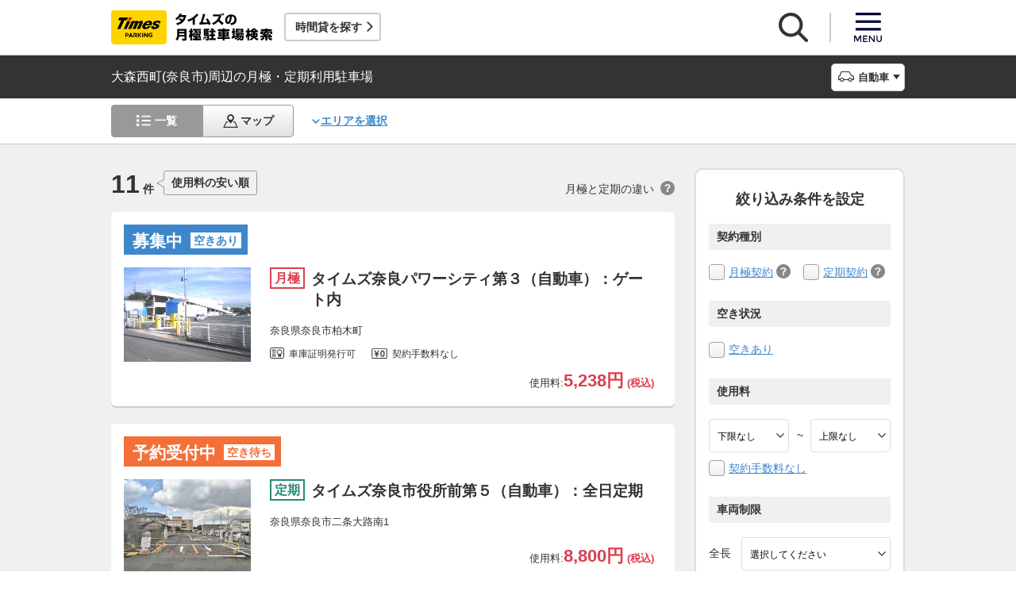

--- FILE ---
content_type: application/javascript
request_url: https://times-info.net/dynamic/js/function/monthly/suggest/search.suggest.typeahead.js?v=e8da7f4c60247965214a850f6b3f7af703233734
body_size: 4502
content:
!function(e){var t={};function n(r){if(t[r])return t[r].exports;var u=t[r]={i:r,l:!1,exports:{}};return e[r].call(u.exports,u,u.exports,n),u.l=!0,u.exports}n.m=e,n.c=t,n.d=function(e,t,r){n.o(e,t)||Object.defineProperty(e,t,{enumerable:!0,get:r})},n.r=function(e){"undefined"!=typeof Symbol&&Symbol.toStringTag&&Object.defineProperty(e,Symbol.toStringTag,{value:"Module"}),Object.defineProperty(e,"__esModule",{value:!0})},n.t=function(e,t){if(1&t&&(e=n(e)),8&t)return e;if(4&t&&"object"==typeof e&&e&&e.__esModule)return e;var r=Object.create(null);if(n.r(r),Object.defineProperty(r,"default",{enumerable:!0,value:e}),2&t&&"string"!=typeof e)for(var u in e)n.d(r,u,function(t){return e[t]}.bind(null,u));return r},n.n=function(e){var t=e&&e.__esModule?function(){return e.default}:function(){return e};return n.d(t,"a",t),t},n.o=function(e,t){return Object.prototype.hasOwnProperty.call(e,t)},n.p="",n(n.s=267)}({0:function(e,t){var n=e.exports="undefined"!=typeof window&&window.Math==Math?window:"undefined"!=typeof self&&self.Math==Math?self:Function("return this")();"number"==typeof __g&&(__g=n)},1:function(e,t){var n=e.exports={version:"2.5.7"};"number"==typeof __e&&(__e=n)},10:function(e,t,n){var r=n(8),u=n(18);e.exports=n(5)?function(e,t,n){return r.f(e,t,u(1,n))}:function(e,t,n){return e[t]=n,e}},11:function(e,t,n){var r=n(14);e.exports=function(e,t,n){if(r(e),void 0===t)return e;switch(n){case 1:return function(n){return e.call(t,n)};case 2:return function(n,r){return e.call(t,n,r)};case 3:return function(n,r,u){return e.call(t,n,r,u)}}return function(){return e.apply(t,arguments)}}},12:function(e,t){var n={}.hasOwnProperty;e.exports=function(e,t){return n.call(e,t)}},13:function(e,t){e.exports=function(e){try{return!!e()}catch(e){return!0}}},14:function(e,t){e.exports=function(e){if("function"!=typeof e)throw TypeError(e+" is not a function!");return e}},162:function(e,t){e.exports=Bloodhound},18:function(e,t){e.exports=function(e,t){return{enumerable:!(1&e),configurable:!(2&e),writable:!(4&e),value:t}}},19:function(e,t,n){var r=n(6),u=n(0).document,i=r(u)&&r(u.createElement);e.exports=function(e){return i?u.createElement(e):{}}},22:function(e,t){e.exports=jQuery},267:function(e,t,n){"use strict";u(n(268));var r=u(n(269));function u(e){return e&&e.__esModule?e:{default:e}}u(n(63)).default.ready(function(){new r.default(500,"monthly-suggestion","search-button","/api/suggest/suggestList.json").exec()})},268:function(e,t){e.exports=appPath},269:function(e,t,n){"use strict";Object.defineProperty(t,"__esModule",{value:!0});var r=a(n(3)),u=a(n(4)),i=a(n(22)),s=a(n(162)),o=a(n(81));function a(e){return e&&e.__esModule?e:{default:e}}var l=function(){function e(t,n,u,i){(0,r.default)(this,e),this.waitTime=t,this.inputAreaClassName="."+n,this.searchButtonClassName="."+u,this.ajaxUrl=i,this.latestSelectedInputAreaId,this.inputString,this.suggestionCursorString,this.errCd,this.isTransiting=!1}return(0,u.default)(e,[{key:"exec",value:function(){var t=this,n=[],r=new s.default({datumTokenizer:s.default.tokenizers.whitespace,queryTokenizer:s.default.tokenizers.whitespace,remote:{url:this.ajaxUrl,transform:function(e){n=[],t.errCd=e.errCd;for(var r=0;null!==e.suggestResultList&&void 0!==e.suggestResultList&&r<e.suggestResultList.length;r++){var u={name:t.getSuggestionFullName(e.suggestResultList[r].name,e.suggestResultList[r].remarks),category:e.suggestResultList[r].category,url:e.suggestResultList[r].url,place:e.suggestResultList[r].name,remarks:e.suggestResultList[r].remarks};n.push(u)}return n},prepare:function(e,n){return n.type="GET",n.data=i.default.param({type:o.default.getType(),keyword:t.getKeyword()}),n.beforeSend=function(t,n){return""!=e.replace(/\s+/g,"")},n.error=function(e,t,n){return!0},n},rateLimitWait:this.waitTime}});r.clearPrefetchCache(),r.initialize(),(0,i.default)(this.inputAreaClassName).typeahead({highlight:!1,minLength:1},{name:"parkName",display:"name",limit:1e4,source:r.ttAdapter(),templates:{empty:function(){if(void 0!=t.inputString&&null!=t.inputString&&t.inputString.replace(/\s+/g,"").length>0)return t.getSuggestNoDataHtmlTemplates(t.errCd)},suggestion:function(e){return t.getSuggestHtmlTemplates(e.category,e.place,e.remarks,e.url)}}}).on("typeahead:selected",function(e,n){window.location.href=n.url,t.suggestionCursorString=t.getSuggestionCursorString(n),t.isTransiting=!0}),(0,i.default)(this.inputAreaClassName).bind("typeahead:render",function(n,r){0===(0,i.default)("."+e.getS_EMPTY_MESSAGE()).length&&((0,i.default)(e.getTT_SUGGESTION()).eq(0).addClass(e.getTT_CURSOR()),t.suggestionCursorString=(0,i.default)(e.getTT_SUGGESTION()).eq(0).text())}),(0,i.default)(this.inputAreaClassName).bind("typeahead:close",function(e,n){null!==t.suggestionCursorString&&void 0!==t.suggestionCursorString&&(document.getElementById(t.latestSelectedInputAreaId).value=t.suggestionCursorString)}),(0,i.default)(this.inputAreaClassName).bind("typeahead:cursorchange",function(e,n){void 0!==n&&n.place&&(t.suggestionCursorString=t.getSuggestionCursorString(n),document.getElementById(t.latestSelectedInputAreaId).value=t.suggestionCursorString)}),(0,i.default)(this.inputAreaClassName).on("click",function(e){if(t.latestSelectedInputAreaId=e.target.id,void 0==t.inputString||""==t.inputString);else{e.target.value=t.inputString;var n=document.getElementById(e.target.id);n.selectionStart=n.size}}),(0,i.default)(this.inputAreaClassName).on("input",function(e){t.latestSelectedInputAreaId=e.target.id,t.suggestionCursorString=t.getKeyword(),t.inputString=e.target.value,t.moveFirstSuggestListUrl(e)}),(0,i.default)(this.inputAreaClassName).keyup(function(e){t.moveFirstSuggestListUrl(e)}),(0,i.default)(this.searchButtonClassName).on("click",function(n){return""!=t.getKeyword().replace(/\s+/g,"")&&((0,i.default)(e.getTT_CURSOR_ADD_PERIOD()).length>0&&(window.location.href=(0,i.default)(e.getTT_CURSOR_ADD_PERIOD()).find(e.getTT_URL()).eq(0).val()),!1)})}},{key:"moveFirstSuggestListUrl",value:function(t){if(t.which&&13===t.which||t.keyCode&&13===t.keyCode){var n=(0,i.default)(e.getTT_CURSOR_ADD_PERIOD()),r=(0,i.default)(e.getTT_SUGGESTION());0===n.length&&r.length>0&&!this.isTransiting&&(this.isTransiting=!0,window.location.href=r.find(e.getTT_URL()).eq(0).val())}}},{key:"getKeyword",value:function(){return document.getElementById(this.latestSelectedInputAreaId).value}},{key:"getSuggestTypeToClass",value:function(e){return"1"==e?"c-suggest_addressName":"2"==e?"c-suggest_stationName":"c-suggest_bukName"}},{key:"getRemarks",value:function(e){return e?"<span class='c-suggest_prefectures'>（"+e+"）</span>":""}},{key:"getSuggestHtmlTemplates",value:function(e,t,n,r){return"<div class='tt-suggestion tt-selectable'><span class='"+this.getSuggestTypeToClass(e)+"'>"+t+"</span>"+this.getRemarks(n)+"<input type='hidden' value='"+r+"' class='url' /> </div>"}},{key:"getSuggestNoDataHtmlTemplates",value:function(e){return null!==e&&void 0!==e?'<div class="c-suggest_emptyMessage s_empty_message"><p class="c-suggest_emptyMessage_title"> 接続がタイムアウトしました</p><p class="c-suggest_emptyMessage_text">検索キーワードを変更して再度検索するか、しばらくしてから再度検索してください。</p></div>':'<div class="c-suggest_emptyMessage s_empty_message"><p class="c-suggest_emptyMessage_title"> 該当する情報が見つかりませんでした。</p><p class="c-suggest_emptyMessage_text">検索キーワードを変更して再度検索してください。</p></div>'}},{key:"getSuggestionCursorString",value:function(e){return this.getSuggestionFullName(e.place,e.remarks)}},{key:"getSuggestionFullName",value:function(e,t){var n=e;return t&&(n+="（"+t+"）"),n}}],[{key:"getTT_SUGGESTION",value:function(){return".tt-suggestion"}},{key:"getTT_CURSOR",value:function(){return"tt-cursor"}},{key:"getTT_CURSOR_ADD_PERIOD",value:function(){return".tt-cursor"}},{key:"getTT_URL",value:function(){return".url"}},{key:"getS_EMPTY_MESSAGE",value:function(){return"s_empty_message"}}]),e}();t.default=l},28:function(e,t,n){var r=n(6);e.exports=function(e,t){if(!r(e))return e;var n,u;if(t&&"function"==typeof(n=e.toString)&&!r(u=n.call(e)))return u;if("function"==typeof(n=e.valueOf)&&!r(u=n.call(e)))return u;if(!t&&"function"==typeof(n=e.toString)&&!r(u=n.call(e)))return u;throw TypeError("Can't convert object to primitive value")}},3:function(e,t,n){"use strict";t.__esModule=!0,t.default=function(e,t){if(!(e instanceof t))throw new TypeError("Cannot call a class as a function")}},34:function(e,t,n){e.exports=!n(5)&&!n(13)(function(){return 7!=Object.defineProperty(n(19)("div"),"a",{get:function(){return 7}}).a})},4:function(e,t,n){"use strict";t.__esModule=!0;var r=function(e){return e&&e.__esModule?e:{default:e}}(n(58));t.default=function(){function e(e,t){for(var n=0;n<t.length;n++){var u=t[n];u.enumerable=u.enumerable||!1,u.configurable=!0,"value"in u&&(u.writable=!0),(0,r.default)(e,u.key,u)}}return function(t,n,r){return n&&e(t.prototype,n),r&&e(t,r),t}}()},5:function(e,t,n){e.exports=!n(13)(function(){return 7!=Object.defineProperty({},"a",{get:function(){return 7}}).a})},58:function(e,t,n){e.exports={default:n(59),__esModule:!0}},59:function(e,t,n){n(60);var r=n(1).Object;e.exports=function(e,t,n){return r.defineProperty(e,t,n)}},6:function(e,t){e.exports=function(e){return"object"==typeof e?null!==e:"function"==typeof e}},60:function(e,t,n){var r=n(7);r(r.S+r.F*!n(5),"Object",{defineProperty:n(8).f})},63:function(e,t,n){"use strict";Object.defineProperty(t,"__esModule",{value:!0});var r=i(n(3)),u=i(n(4));function i(e){return e&&e.__esModule?e:{default:e}}var s=function(){function e(){(0,r.default)(this,e)}return(0,u.default)(e,null,[{key:"ready",value:function(e){"loading"!==document.readyState?e():document.addEventListener("DOMContentLoaded",e)}}]),e}();t.default=s},7:function(e,t,n){var r=n(0),u=n(1),i=n(11),s=n(10),o=n(12),a=function(e,t,n){var l,c,f,g=e&a.F,d=e&a.G,p=e&a.S,y=e&a.P,v=e&a.B,m=e&a.W,h=d?u:u[t]||(u[t]={}),_=h.prototype,S=d?r:p?r[t]:(r[t]||{}).prototype;for(l in d&&(n=t),n)(c=!g&&S&&void 0!==S[l])&&o(h,l)||(f=c?S[l]:n[l],h[l]=d&&"function"!=typeof S[l]?n[l]:v&&c?i(f,r):m&&S[l]==f?function(e){var t=function(t,n,r){if(this instanceof e){switch(arguments.length){case 0:return new e;case 1:return new e(t);case 2:return new e(t,n)}return new e(t,n,r)}return e.apply(this,arguments)};return t.prototype=e.prototype,t}(f):y&&"function"==typeof f?i(Function.call,f):f,y&&((h.virtual||(h.virtual={}))[l]=f,e&a.R&&_&&!_[l]&&s(_,l,f)))};a.F=1,a.G=2,a.S=4,a.P=8,a.B=16,a.W=32,a.U=64,a.R=128,e.exports=a},8:function(e,t,n){var r=n(9),u=n(34),i=n(28),s=Object.defineProperty;t.f=n(5)?Object.defineProperty:function(e,t,n){if(r(e),t=i(t,!0),r(n),u)try{return s(e,t,n)}catch(e){}if("get"in n||"set"in n)throw TypeError("Accessors not supported!");return"value"in n&&(e[t]=n.value),e}},81:function(e,t,n){"use strict";Object.defineProperty(t,"__esModule",{value:!0});var r=i(n(3)),u=i(n(4));function i(e){return e&&e.__esModule?e:{default:e}}var s=function(){function e(){(0,r.default)(this,e)}return(0,u.default)(e,null,[{key:"isDeviceTypeSP",value:function(){return matchMedia("screen and (max-width: "+e.SP_MAX_WIDTH()+"px)").matches}},{key:"getType",value:function(){return e.isDeviceTypeSP()?"sp":"pc"}},{key:"SP_MAX_WIDTH",value:function(){return e.RESPONSIVE_BREAKPOINT()-1}},{key:"RESPONSIVE_BREAKPOINT",value:function(){return 768}}]),e}();t.default=s},9:function(e,t,n){var r=n(6);e.exports=function(e){if(!r(e))throw TypeError(e+" is not an object!");return e}}});
//# sourceMappingURL=../../../sourcemaps/function/monthly/suggest/search.suggest.typeahead.js.map

--- FILE ---
content_type: image/svg+xml
request_url: https://times-info.net/monthly/common/svg/common_ic038.svg
body_size: 656
content:
<!-- Generator: Adobe Illustrator 24.1.1, SVG Export Plug-In  -->
<svg version="1.1" xmlns="http://www.w3.org/2000/svg" xmlns:xlink="http://www.w3.org/1999/xlink" x="0px" y="0px" width="37px"
	 height="37px" viewBox="0 0 37 37" style="enable-background:new 0 0 37 37;" xml:space="preserve">
<style type="text/css">
	.st0{fill:#888888;}
	.st1{fill:#FFFFFF;}
</style>
<defs>
</defs>
<g>
	<path id="W_70_H_70_R_NaN_1_" class="st0" d="M18.5,0L18.5,0C28.72,0,37,8.28,37,18.5l0,0C37,28.72,28.72,37,18.5,37l0,0
		C8.28,37,0,28.72,0,18.5l0,0C0,8.28,8.28,0,18.5,0z"/>
	<path class="st1" d="M20.13,23.46h-3.49c-0.01-0.5-0.01-0.81-0.01-0.92c0-1.13,0.19-2.06,0.56-2.79c0.37-0.73,1.12-1.55,2.24-2.46
		s1.79-1.51,2.01-1.79c0.34-0.45,0.51-0.94,0.51-1.48c0-0.75-0.3-1.39-0.9-1.92s-1.4-0.8-2.41-0.8c-0.98,0-1.79,0.28-2.45,0.83
		s-1.11,1.4-1.35,2.54l-3.53-0.44c0.1-1.63,0.79-3.02,2.08-4.16c1.29-1.14,2.98-1.71,5.08-1.71c2.21,0,3.96,0.58,5.26,1.73
		s1.96,2.5,1.96,4.03c0,0.85-0.24,1.65-0.72,2.41s-1.5,1.79-3.07,3.09c-0.81,0.67-1.31,1.22-1.51,1.63S20.11,22.4,20.13,23.46z
		 M16.64,28.62v-3.84h3.84v3.84H16.64z"/>
</g>
</svg>


--- FILE ---
content_type: application/javascript
request_url: https://times-info.net/monthly/common/js/searchResult.js?v=e8da7f4c60247965214a850f6b3f7af703233734
body_size: 1471
content:
$(document).ready(function () {
  let modal = {
    heightWindow: window.innerHeight,
    marginFilter: 33,
    className1: "is-show",
    className2: "is-blackBg u-fixed"
  }

  // 絞り込みモーダル
  $(".js-filterBtn").on("click", function () {
    let heightFilter = modal.heightWindow - modal.marginFilter * 2;
    $(".js-filter").removeAttr("style").addClass(modal.className1).css({ "height": heightFilter, "top": modal.marginFilter });
    $("body").addClass(modal.className2);
  });
  $("body, .js-filterClose, .js-filterSubmit").on("click", function () {
    $(".js-filter").removeClass(modal.className1);
    $("body").removeClass(modal.className2);
  });
  $(".js-filter, .js-filterBtn").on("click", function (e) {
    e.stopPropagation();
  });

  // 絞り込みに設定した処理や設定を解除
  function removeSettings() {
    $('.js-filter').removeAttr('style').removeClass(modal.className1);
    $('body').removeClass('is-blackBg');
  }

  // 一覧・マップの切り替え位置を一定の高さで固定
  function scrollFixedBtn() {
    let $header = $("header"),
      $main = $("main"),
      $switchBar = $(".js-switchBar"),
      $titleBar = $(".js-titleBar"),
      headerHeight = $header.outerHeight(),
      titleBarHeight = $titleBar.outerHeight(),
      switchBarHeight = $switchBar.outerHeight(),
      totalHeight = headerHeight + titleBarHeight,
      className = "is-fixed",
      scrollValue = $(this).scrollTop();

    if (scrollValue > totalHeight) {
      $main.css({ "margin-top": switchBarHeight, "display": "block" });
      $switchBar.addClass(className);
    } else {
      $main.removeAttr("style");
      $switchBar.removeClass(className);
    }
  }

  // scrollFixedBtnに対してスクロールイベントを設定
  function setScrollFixedBtn() {
    let $window = $(window);
    $window.on('load scroll', scrollFixedBtn);
  }

  // scrollFixedBtnに対してスクロールイベントを解除
  function resetScrollFixedBtn() {
    let $window = $(window),
      $main = $("main"),
      $switchBar = $(".js-switchBar"),
      className = "is-fixed";
    $window.off('load scroll', scrollFixedBtn);
    $main.removeAttr("style");
    $switchBar.removeClass(className);
  }

  // 契約種別・タイトルの位置調整（デフォルトの位置）
  function positioningBefore() {
    let array = $.makeArray($('.searchResult-parkingList_card_wrap'));
    $(array).each(function (num) {
      $('.searchResult-parkingList_card_detail').eq(num).prepend($(this));
    });
  }

  // 契約種別・タイトルの位置調整（移動後の位置）
  function positioningAfter() {
    let array = $.makeArray($('.searchResult-parkingList_card_wrap'));
    $(array).each(function (num) {
      $('.searchResult-parkingList_card_inner').eq(num).before($(this));
    });
  }

  // PC幅の際の処理
  function setFuncPC() {
    positioningBefore()
    removeSettings()
    resetScrollFixedBtn()
  }

  // SP幅の際の処理
  function setFuncSP() {
    positioningAfter()
    setScrollFixedBtn()
  }

  // ウィンドウ幅による処理の切り分け
  function judgeWidth(pcfunc, spfunc) {
    let width = {
      windowInner: window.innerWidth,
      breakPoint: 767,
    };
    width.windowInner > width.breakPoint ? pcfunc() : spfunc();
  }

  // ウィンドウ幅による処理の切り分けの処理実行
  function processingJudgeWidth() {
    judgeWidth(setFuncPC, setFuncSP);
  }

  // リサイズ時の処理
  function judgeResize() {
    var timer = false;
    $(window).resize(function () {
      if (timer !== false) {
        clearTimeout(timer);
      }
      timer = setTimeout(function () {
        processingJudgeWidth();
      }, 200);
    });
  }

  // 処理実行
  processingJudgeWidth();
  judgeResize();
})

--- FILE ---
content_type: image/svg+xml
request_url: https://times-info.net/monthly/common/svg/common_ic013.svg
body_size: 1098
content:
<!-- Generator: Adobe Illustrator 24.0.2, SVG Export Plug-In  -->
<svg version="1.1" xmlns="http://www.w3.org/2000/svg" xmlns:xlink="http://www.w3.org/1999/xlink" x="0px" y="0px" width="100px"
	 height="67.1px" viewBox="0 0 100 67.1" style="enable-background:new 0 0 100 67.1;" xml:space="preserve">
<style type="text/css">
	.st0{fill:#333333;}
</style>
<defs>
</defs>
<g>
	<path class="st0" d="M92.1,0H7.9C3.5,0,0,3.5,0,7.9v51.3c0,4.3,3.5,7.9,7.9,7.9h84.3c4.3,0,7.9-3.5,7.9-7.9V7.9
		C100,3.5,96.5,0,92.1,0z M92.6,62.5H7.4c-1.7,0-3.1-1.4-3.1-3.1V7.6c0-1.7,1.4-3.1,3.1-3.1h85.2c1.7,0,3.1,1.4,3.1,3.1l0,51.9
		C95.6,61.2,94.3,62.5,92.6,62.5z"/>
	<path class="st0" d="M17.6,44.9v-4.7h11.3v-3.3l-0.2-0.4H17.6v-4.7H26L16,14.2h7.6l4.4,8.4l4.3,8l4.3-8l4.4-8.4h7.6l-10,17.6H47
		v4.7H35.9l-0.2,0.4v3.3H47v4.7H35.7v10h-6.8v-10H17.6z"/>
	<path class="st0" d="M81,19.7c1.2,2.1,3,6.3,3,14.9c0,12.5-4.1,21.1-13.9,21.1s-13.9-8.6-13.9-21.1c0-8.6,1.8-12.7,3.1-14.9
		c2.8-4.8,7.3-6.3,10.8-6.3C73.7,13.4,78.2,14.8,81,19.7z M63.2,34.5c0,8.5,1.7,14.6,6.9,14.6c5.4,0,6.9-6.6,6.9-14.6
		c0-8.3-1.7-14.6-6.9-14.6C64.9,19.9,63.2,26.2,63.2,34.5z"/>
</g>
</svg>


--- FILE ---
content_type: image/svg+xml
request_url: https://times-info.net/monthly/common/svg/common_ic057.svg
body_size: 526
content:
<svg version="1.1" xmlns="http://www.w3.org/2000/svg" xmlns:xlink="http://www.w3.org/1999/xlink" x="0px" y="0px" width="12px"
	 height="12px" viewBox="0 0 12 12" style="enable-background:new 0 0 12 12;" xml:space="preserve">
<style type="text/css">
	.st0{fill:#FFFFFF;}
	.st1{fill:#3f87cb;}
</style>
<defs>
</defs>
<g id="path_1_">
	<polygon class="st0" points="5.5,11.5 5.5,6.5 0.5,6.5 0.5,5.5 5.5,5.5 5.5,0.5 6.5,0.5 6.5,5.5 11.5,5.5 11.5,6.5 6.5,6.5 
		6.5,11.5 	"/>
	<path class="st1" d="M6,1v4v1h1h4H7H6v1v4V7V6V5V1 M7,0H5v5H0v2h5v5h2V7h5V5H7V0L7,0z"/>
</g>
</svg>


--- FILE ---
content_type: image/svg+xml
request_url: https://times-info.net/monthly/common/svg/common_ic003.svg
body_size: 420
content:
<!-- Generator: Adobe Illustrator 24.0.0, SVG Export Plug-In  -->
<svg version="1.1" xmlns="http://www.w3.org/2000/svg" xmlns:xlink="http://www.w3.org/1999/xlink" x="0px" y="0px" width="58.6px"
	 height="92.9px" viewBox="0 0 58.6 92.9" style="enable-background:new 0 0 58.6 92.9;" xml:space="preserve">
<style type="text/css">
	.st0{fill:#3F87CB;}
</style>
<defs>
</defs>
<polygon class="st0" points="0,80.8 34.4,46.5 0,12.1 12.1,0 58.6,46.5 12.1,92.9 "/>
</svg>


--- FILE ---
content_type: application/javascript
request_url: https://times-info.net/monthly/common/js/slickBanner.js
body_size: 853
content:
!function () {
  function slickBannerInit() {
    let bannerElem = $('.js-slickBannerMain'),
      initialized = $('.js-slickBannerMain.slick-initialized'),
      settings = {
        slidesToShow: 3,
        slidesToScroll: 3,
        infinite: false,
        prevArrow: '<img src="/monthly/common/svg/common_ic002.svg" class="slide-arrow prev-arrow">',
        nextArrow: '<img src="/monthly/common/svg/common_ic002.svg" class="slide-arrow next-arrow">',
        responsive: [
          {
            breakpoint: 767,
            settings: {
              slidesToShow: 1,
              slidesToScroll: 1,
            },
          },
        ]
      };
    if (initialized.length) {
      bannerElem.slick('unslick');
      bannerElem.not('.slick-initialized').slick(settings)
    }
    else {
      bannerElem.not('.slick-initialized').slick(settings);
    }
  }
  slickBannerInit();
}();


--- FILE ---
content_type: application/javascript
request_url: https://times-info.net/dynamic/js/function/monthly/common.js?20251028&v=e8da7f4c60247965214a850f6b3f7af703233734
body_size: 122771
content:
!function(r){var b={};function t(o){if(b[o])return b[o].exports;var n=b[o]={i:o,l:!1,exports:{}};return r[o].call(n.exports,n,n.exports,t),n.l=!0,n.exports}t.m=r,t.c=b,t.d=function(r,b,o){t.o(r,b)||Object.defineProperty(r,b,{enumerable:!0,get:o})},t.r=function(r){"undefined"!=typeof Symbol&&Symbol.toStringTag&&Object.defineProperty(r,Symbol.toStringTag,{value:"Module"}),Object.defineProperty(r,"__esModule",{value:!0})},t.t=function(r,b){if(1&b&&(r=t(r)),8&b)return r;if(4&b&&"object"==typeof r&&r&&r.__esModule)return r;var o=Object.create(null);if(t.r(o),Object.defineProperty(o,"default",{enumerable:!0,value:r}),2&b&&"string"!=typeof r)for(var n in r)t.d(o,n,function(b){return r[b]}.bind(null,n));return o},t.n=function(r){var b=r&&r.__esModule?function(){return r.default}:function(){return r};return t.d(b,"a",b),b},t.o=function(r,b){return Object.prototype.hasOwnProperty.call(r,b)},t.p="",t(t.s=265)}({0:function(r,b){var t=r.exports="undefined"!=typeof window&&window.Math==Math?window:"undefined"!=typeof self&&self.Math==Math?self:Function("return this")();"number"==typeof __g&&(__g=t)},1:function(r,b){var t=r.exports={version:"2.5.7"};"number"==typeof __e&&(__e=t)},10:function(r,b,t){var o=t(8),n=t(18);r.exports=t(5)?function(r,b,t){return o.f(r,b,n(1,t))}:function(r,b,t){return r[b]=t,r}},11:function(r,b,t){var o=t(14);r.exports=function(r,b,t){if(o(r),void 0===b)return r;switch(t){case 1:return function(t){return r.call(b,t)};case 2:return function(t,o){return r.call(b,t,o)};case 3:return function(t,o,n){return r.call(b,t,o,n)}}return function(){return r.apply(b,arguments)}}},12:function(r,b){var t={}.hasOwnProperty;r.exports=function(r,b){return t.call(r,b)}},13:function(r,b){r.exports=function(r){try{return!!r()}catch(r){return!0}}},14:function(r,b){r.exports=function(r){if("function"!=typeof r)throw TypeError(r+" is not a function!");return r}},18:function(r,b){r.exports=function(r,b){return{enumerable:!(1&r),configurable:!(2&r),writable:!(4&r),value:b}}},19:function(r,b,t){var o=t(6),n=t(0).document,a=o(n)&&o(n.createElement);r.exports=function(r){return a?n.createElement(r):{}}},265:function(r,b,t){"use strict";(function(r){return r&&r.__esModule?r:{default:r}})(t(63)).default.ready(function(){var r=document.getElementById("infoUrl-hidden"),b=document.querySelector(".s_infoUrl");r&&b&&b.setAttribute("href",r.getAttribute("value"));var t={"/monthly/P01-hokkaido/C101/":"札幌市は、北海道の道庁所在地であり、人口約197万人を抱える北日本最大の都市です。1869年の開拓使設置以来、計画的に開発が進み、碁盤の目状の街路や広大な公園があることで知られています。なかでも札幌市中央区は主要駅が集結し、札幌の交通網の拠点といえるエリアです。北海道庁旧本庁舎や札幌市時計台などの歴史的建造物が多くあり、観光地として人気を集めています。さらに、大通公園や中島公園といった自然豊かなスポットや、すすきのの繁華街など、幅広い年齢層の方が楽しめるエリアです。北海道の交通の要所であるJR札幌駅は、函館本線、千歳線、札沼線が乗り入れ、空の玄関口である新千歳空港とも直通です。駅周辺には市営地下鉄2路線が乗り入れるさっぽろ駅、3路線が乗り入れる大通駅があるほか、バスや路面電車などさまざまな交通手段が網羅されています。市内各地へのアクセスにも困りません。<br>札幌市中央区の月極駐車場は、ビジネスパーソンのニーズに応えるため、オフィス街や駅周辺、商業施設周辺に多く点在しています。また、住宅街の場合はファミリー層の需要も高い特徴があります。<br>札幌市中央区の住宅街で空きがある月極駐車場や相場より安い月極駐車場をお探しの場合は、定期的に検索するのがおすすめです。タイムズの月極駐車場検索は、「安い順（料金別）」「近い順（住所別）」で検索できるほか、「契約手数料なし」「車庫証明発行可」「空きあり」「屋根付き」などご希望の条件でお探しいただけます。駐車場のお得なキャンペーン情報なども掲載しています。","/monthly/P40-fukuoka/":"福岡県は九州地方の北に位置する県で、一説には邪馬台国があった土地ともいわれています。大正時代から現在にかけて道路などが整備され、福岡には福岡空港や北九州空港があるほか、新幹線や高速道路が通り、日本海に面していて船も発着しているため、陸海空の玄関口が揃っています。<br>福岡市博多区には中洲、中央区には天神と有名な繁華街があり、地元住民だけではなく、国内外の観光客も多く訪れるエリアです。博多区には福岡県庁があるほか、商業施設が集まり、博多座や福岡アジア美術館といった文化施設、市民体育館などのスポーツ施設も揃っており、九州の人や物の交流地点として栄えています。<br>中央区には、黒田官兵衛・黒田長政が築城した福岡城跡があるほか、都心から少し離れると、飛鳥時代に築かれたという大野城跡などもあり、福岡には歴史を感じるスポットも数多くあります。<br>福岡の主要駅である博多駅は、JR山陽新幹線・九州新幹線・鹿児島本線・博多南線、福岡市地下鉄の空港線・七隈線と複数路線が通っています。地元住民の交通基盤となっているほか、ビジネスパーソンや観光客も多く利用しています。<br>福岡の月極駐車場は、特にビジネスパーソンの需要が高い福岡市博多区や中央区、東区に多く点在しています。福岡県で空きがある月極駐車場や相場より安い月極駐車場をお探しの場合は、定期的に検索するのがおすすめです。タイムズの月極駐車場検索は、「安い順（料金別）」「近い順（住所別）」で検索できるほか、「契約手数料なし」「車庫証明発行可」「空きあり」「屋根付き」などご希望の条件でお探しいただけます。駐車場のお得なキャンペーン情報なども掲載しています。","/monthly/P22-shizuoka/":"静岡県は、日本のほぼ中央、東京と大阪の中間に位置する県です。東西に長い地形が特徴で、南側は太平洋に面しているほか、北側には富士山や南アルプスなど3,000m級の山々、さらに天竜川や富士川といった大きな川や浜名湖があるなど、豊かな自然に恵まれた環境であるほか、1年を通じて温暖な気候で過ごしやすいことが特徴です。<br>静岡県は西部にある県最大の政令指定都市である浜松市と、県中部にある県庁所在地・政令指定都市の静岡市の2つの市が県の中心的な役割を担っています。特に静岡市葵区は、徳川家康が幼年期・壮年期・晩年を過ごした駿府城があり、政治・外交の中枢都市として栄えたエリアです。現在も政治・経済・文化の中心的なエリアとして賑わいます。<br>また、静岡県内には日本の大動脈となるJR東海道新幹線や2本の東名高速道路、国道1号線など、東西を横断するように首都圏と関西を結ぶ鉄道路線や道路が通っており、首都圏・近畿圏・中京圏へのアクセスが抜群です。さらに静岡県中部には富士山静岡空港があり、北海道から沖縄県まで国内のあらゆる地域へ飛行機でアクセスできます。<br>静岡県内は自宅から駅までクルマで訪れて、公共交通機関で出勤やおでかけをするパーク&ライドの利用も盛んです。そのため、主要駅周辺の月極駐車場は、特にビジネスパーソンのニーズが高いオフィス街や駅周辺、商業施設周辺に多く点在しています。また、静岡市や浜松市のベッドタウンとなる菊川駅や島田駅などの住宅街はファミリー層の需要も高い特徴があります。<br>静岡県で空きがある月極駐車場や相場より安い月極駐車場をお探しの場合は、定期的に検索するのがおすすめです。タイムズの月極駐車場検索は、「安い順（料金別）」「近い順（住所別）」で検索できるほか、「契約手数料なし」「車庫証明発行可」「空きあり」「屋根付き」などご希望の条件でお探しいただけます。駐車場のお得なキャンペーン情報なども掲載しています。","/monthly/P03-iwate/C201/":"盛岡市は岩手県北部に位置する人口約30万人を抱える都市で、豊かな森と美しい水に恵まれていることから杜と水の都とも呼ばれています。盛岡藩2代目藩主の時代に城下町の建設が大きく進み、城の周りに巡らせた二重の外堀のほか、商人や職人が暮らした街並みなど、その面影が残っており歴史を感じるエリアでもあります。<br>盛岡市の玄関口となるのが、JR東北新幹線の停車駅でもある盛岡駅です。盛岡駅はJR田沢湖線・東北本線・山田線や、いわて銀河鉄道線など複数路線が乗り入れており、地元住民の交通基盤となっているほか、観光客やビジネスパーソンの移動手段としても活用されています。<br>盛岡市の中央通り沿いには歌人・石川啄木が妻と結婚後に新婚生活を始めた家・啄木新婚の家や、地元住民の憩いの場となっている盛岡城跡公園といったおでかけスポットがあります。これらのスポットは、盛岡中心市街地循環バス・でんでんむしに乗って訪れることが可能です。<br>岩手県庁を有する盛岡市には行政施設があるほか、盛岡駅前には商業施設が集まっていますが、少し離れると志家町など閑静な住宅街が広がるエリアもあります。<br>盛岡市の月極駐車場は中心駅となる盛岡駅周辺に多く点在しており、駅から近いほど需要が高い傾向があります。盛岡市で空きがある月極駐車場や相場より安い月極駐車場をお探しの場合は、定期的に検索するのがおすすめです。タイムズの月極駐車場検索は、「安い順（料金別）」「近い順（住所別）」で検索できるほか、「契約手数料なし」「車庫証明発行可」「空きあり」「屋根付き」などご希望の条件でお探しいただけます。駐車場のお得なキャンペーン情報なども掲載しています。","/monthly/P11-saitama/C201/":"川越市は埼玉県の南西部に位置する、人口約35万人を抱える中核市です。都心エリアから30km圏内とアクセスが良好で、ベッドタウンとして人気が高いだけではなく、県内有数の観光地としても知られています。川越街道や新河岸川の舟運により江戸との交流が盛んな歴史があったため、江戸文化の影響を強く受けており、現代も蔵造りの街並みが残る小江戸川越として人気を集めています。川越を代表するスポットとして知られる「時の鐘」や、昔ながらの駄菓子屋が立ち並ぶ菓子屋横丁が有名なほか、縁結びで知られる川越氷川神社や、川越観光を楽しみながら小仙波町の喜多院や仙波町の天然寺などを巡る小江戸川越七福神めぐりなどが人気です。<br>川越市内には南北に東武東上線、東西にJR川越線が走っており川越駅で交差します。さらに、西武新宿線の始発駅となる本川越駅もあり、新宿や池袋などの都心部や、埼玉県の中心駅となる大宮駅へのアクセスが良好です。また、川越市内各地を結ぶ路線バスや、川越駅と市内北部にある観光エリアを結ぶ観光バスもあり、交通網が充実しているため市内各地へのアクセスにも困りません。<br>川越市は、駐車場にクルマをとめて公共交通機関でおでかけするパーク＆ライドを利用する方や、自宅やオフィス近くに駐車場を探している方が多いため、月極駐車場の需要が高い傾向があります。川越駅（脇田本町・脇田町）や本川越駅（新富町）などの駅周辺エリアは、特に月極駐車場の需要が高いです。<br>川越市で空きがある月極駐車場や相場より安い月極駐車場をお探しの場合は、定期的に検索するのがおすすめです。タイムズの月極駐車場検索は、「安い順（料金別）」「近い順（住所別）」で検索できるほか、「契約手数料なし」「車庫証明発行可」「空きあり」「屋根付き」などご希望の条件でお探しいただけます。駐車場のお得なキャンペーン情報なども掲載しています。","/monthly/P10-gunma/C202/":"高崎市は、群馬県南西部に位置する人口約37万人を誇る中核市で、県庁所在地である前橋市と並ぶ県の中心都市です。関東平野へ連なる南東部は高崎駅を中心に市街地として賑わい、北西部は自然豊かな山間地や丘陵地となっています。オートキャンプなどが楽しめるアウトドアスポットとして人気の榛名山や榛名湖のほか、観音山の山頂にそびえ立つ白衣大観音などもあり、首都圏からのアクセスが良好なため休日の観光・おでかけ先としても人気です。<br>高崎市は江戸時代に江戸と京都を結ぶ中山道の宿場町として整備され、大名をはじめ多くの人々が往来する交通の要衝として発展してきました。現在も高崎市内にはJR在来線や上越電鉄上信線、北陸・上越新幹線などの鉄道路線が通るほか、関越自動車道や上信自動車道、関東自動車道といった高速道路も通っており、国内有数の内陸交通の拠点となっています。<br>高崎市の月極駐車場は、ビジネスパーソンのニーズに応えるため、高崎駅西口（八島町）、東口（栄町・岩押町）の駅周辺エリアに多く点在しており、駅から近いほど需要が高い傾向があります。<br>高崎市で空きがある月極駐車場や相場より安い月極駐車場をお探しの場合は、定期的に検索するのがおすすめです。タイムズの月極駐車場検索は、「安い順（料金別）」「近い順（住所別）」で検索できるほか、「契約手数料なし」「車庫証明発行可」「空きあり」「屋根付き」などご希望の条件でお探しいただけます。駐車場のお得なキャンペーン情報なども掲載しています。","/monthly/P37-kagawa/C201/":"高松市は、香川県の北側に位置する都市で、瀬戸内海に面しています。戦国時代、豊臣秀吉の家臣が築いた居城を高松城と名付けたことから「高松」と呼ばれました。城下町として栄えた後、明治維新以降に香川県の県庁所在地となり、現在は四国の中枢管理都市として発展しています。<br>高松市の主要駅である高松駅（さぬき高松うどん駅）は、JR高徳線・予讃線が通っており、徳島方面・高知方面へアクセス可能です。地元住民以外に、四国観光に訪れる方も多く利用しています。<br>高松市の北側にある四国の海の玄関口、高松漁港は海上交通の要であり、本州から高松に訪れる方の足となっています。徒歩ではもちろん、クルマでの乗船も可能です。高松漁港から徒歩10分圏内にはホールなどの文化施設、お買物が楽しめる商業施設などが入る高松シンボルタワーがあるため、観光にも最適です。そのほかにも高松市には、史跡高松城跡・玉藻公園といった歴史を感じるスポット、高松市番町にあるイベント会場ともなる高松市立中央公園などもあり、休日は多くの人で賑わいます。<br>高松市の南側は讃岐山脈が連なる自然豊かなエリアで、北側は中心街として栄えており、クルマで移動する方も多いため月極駐車場の需要も高いです。高松市で空きがある月極駐車場や相場より安い月極駐車場をお探しの場合は、定期的に検索するのがおすすめです。また、年間を通して寒暖の差が小さく、降水量が少ない高松市ですが、屋根付きの月極駐車場だと雨の日でも乗り降りの際に濡れる心配がありません。タイムズの月極駐車場検索は、「安い順（料金別）」「近い順（住所別）」で検索できるほか、「契約手数料なし」「車庫証明発行可」「空きあり」「屋根付き」などご希望の条件でお探しいただけます。駐車場のお得なキャンペーン情報なども掲載しています。","/monthly/P40-fukuoka/C203/":"久留米市は、福岡県の南西側にある市で、九州一の大河と呼ばれる筑後川が北東から西側に向けて流れています。筑後川沿いに山々が連なり、自然豊かなエリアとなっています。久留米市は九州の中心都市である福岡から約40kmのところにあり、市内には国道3号線をはじめ複数の道路が通っており、九州縦貫自動車道もあることからクルマでのアクセス時に便利です。<br>久留米市の主要駅は東町にある西鉄久留米駅で、西鉄電車の天神大牟田線が通っており、九州の有名な繁華街である天神へアクセス可能です。レンタサイクルのポート設置場所でもあるため、サイクルツーリズムが楽しめます。また、久留米市には九州新幹線がとまる久留米駅もあり、九州に出張で訪れるビジネスパーソンや観光客の利用が多いです。<br>久留米市の中心街は中央町や城南町を含む西鉄久留米駅からJR久留米駅のエリアで、都市機能が集約されています。住宅街が広がるエリアに、西鉄久留米駅直結の商業施設エマックス・クルメのほか、図書館や美術館、県立体育館などの文化スポーツ施設があり、平日休日問わず多くの地元住民が利用しています。また、銀行・保険・証券会社などの金融機関が集まっており、金融街としてビジネスゾーンを形成していることもエリアの特徴です。<br>久留米市の月極駐車場は中心街に多数集まっており、ビジネスパーソンの需要が高い傾向があります。久留米市で空きがある月極駐車場や相場より安い月極駐車場をお探しの場合は、定期的に検索するのがおすすめです。タイムズの月極駐車場検索は、「安い順（料金別）」「近い順（住所別）」で検索できるほか、「契約手数料なし」「車庫証明発行可」「空きあり」「屋根付き」などご希望の条件でお探しいただけます。駐車場のお得なキャンペーン情報なども掲載しています。","/monthly/P38-ehime/C201/":"松山市は、愛媛県の中央部、松山平野にある都市です。俳人の正岡子規が生まれた土地であり、松山市内には俳句ポストが設置されていて、俳句を愛する街としても知られています。また、松山市には愛媛県庁があり、政治や経済の中心都市としても機能しているほか、瀬戸内海に面し、北東には高縄山の裾野が広がっている自然豊かなエリアでもあります。<br>松山市は、神戸淡路鳴門自動車道や瀬戸中央自動車道、瀬戸内しまなみ海道が通るほか、松山港や松山空港があるため、陸・海・空の交通網が揃っていて便利です。松山市の主要駅である松山駅はJR予讃線の停車駅で、高松方面へアクセスできます。また、市内では小説「坊ちゃん」のなかに登場した蒸気機関車を復元したディーゼル機関車が走っており、坊ちゃん列車という名前で親しまれています。<br>坊ちゃん列車はJR松山駅前や松山市駅、道後温泉と通り、現存12天守の一つである松山城や約3,000年の歴史を誇る道後温泉といった観光スポットへのアクセスに便利です。松山市駅にはいよてつ高島屋が入っており、地元住民のお買物スポットとなっているほか、周辺には繁華街やオフィス街が広がっています。ほかにも松山市駅から東へ向かうと懐かしい雰囲気が漂う柳井町商店街があり、休日は観光客やおでかけする買物客などで賑わいます。<br>松山市の月極駐車場は市街地に点在しており、特に松山市駅周辺にある月極駐車場は地元住民やビジネスパーソンからの需要が高い傾向があります。松山市で空きがある月極駐車場や相場より安い月極駐車場をお探しの場合は、定期的に検索するのがおすすめです。屋根付きの月極駐車場だと紫外線が避けられ、雨を防いでくれるため、快適に利用できます。タイムズの月極駐車場検索は、「安い順（料金別）」「近い順（住所別）」で検索できるほか、「契約手数料なし」「車庫証明発行可」「空きあり」「屋根付き」などご希望の条件でお探しいただけます。駐車場のお得なキャンペーン情報なども掲載しています。","/monthly/P13-tokyo/C113/A028/":"本町（ほんまち）は、渋谷区の北西に位置する地区で、東側が新宿区、北側が中野区に隣接しています。本町は南側を甲州街道と首都高速4号新宿線、中央部を水道道路が東西に走り、東側には山手通りと首都高速中央環状線が走っているほか、京王電鉄京王線や都営地下鉄大江戸線といった鉄道路線も通っており、新宿駅や渋谷駅など東京の主要ターミナル駅へのアクセスが良好なエリアです。本町には渋谷区立渋谷本町学園や帝京短期大学といった教育施設があるほか、本町2丁目にある荘厳寺や、本町5丁目にある幡ヶ谷氷川神社など、地域の方から信仰を集めてきた寺院や神社などがある閑静な住宅街です。<br>一方で、東側の初台駅周辺エリアには新国立劇場のほか、コンサートホールやオフィス、美術館、レストラン、ショップが入る複合文化施設・東京オペラシティがあり、ビジネスやお買物、文化体験など多様な目的で訪れる人々で賑わいます。本町の中央部には飲食店や専門店などが並ぶ昔ながらの商店街・不動通り商店街があり、身近なお買物や食事のほか、地域コミュニティの拠点となっています。不動通り商店街があるふどう通りは、自転車を除く車両の通行ができない時間帯があるほか、周辺道路は道路幅が狭く一方通行も多い傾向があります。そのため、本町周辺にクルマで訪れる際は、事前にルートの確認をしておくと安心です。<br>渋谷区本町はターミナル駅である新宿駅まで徒歩圏内でもあるため、自宅やオフィス近くに駐車スペースを求めるビジネスパーソンからの需要が高い傾向があります。<br>渋谷区本町で空きがある月極駐車場や相場より安い月極駐車場をお探しの場合は、定期的に検索するのがおすすめです。タイムズの月極駐車場検索は、「安い順（料金別）」「近い順（住所別）」で検索できるほか、「契約手数料なし」「車庫証明発行可」「空きあり」「屋根付き」などご希望の条件でお探しいただけます。駐車場のお得なキャンペーン情報なども掲載しています。","/monthly/P14-kanagawa/C205/A011/":"片瀬地区は、神奈川県藤沢市の南に位置し、相模湾に面しています。湘南エリアに含まれており、一年中サーフィンを楽しめるほか、夏は海水浴客で賑わう人気のエリアです。律令時代から集落の存在が記されているエリアで、昭和22年に現在の片瀬地区が形成されました。片瀬海岸へのアクセスは、小田急江ノ島線の片瀬江ノ島駅が最寄駅です。そのほかに、江ノ電の江ノ島駅や湘南モノレールの湘南江の島駅からもアクセスできます。<br>片瀬海岸エリアには、「えのすい」の愛称で知られる新江ノ島水族館や、夏季に多くの海水浴客で賑わう海水浴場があります。さらに江の島大橋を渡れば人気の観光スポット・江ノ島へ、江ノ電を利用すれば鎌倉方面へのアクセスも良好です。1年を通して多くの人が訪れるエリアで、シラスをはじめとするさまざまなグルメを楽しめる食事スポットやお土産店も立ち並びます。<br>片瀬海岸エリアは観光客が多く訪れるエリアですが、少し離れるとアパートや一軒家などが立ち並ぶ住宅街となるため、ファミリー層からも月極駐車場の需要が高いです。片瀬海岸エリアで空きがある月極駐車場や相場より安い月極駐車場をお探しの場合は、定期的に検索するのがおすすめです。タイムズの月極駐車場検索は、「安い順（料金別）」「近い順（住所別）」で検索できるほか、「契約手数料なし」「車庫証明発行可」「空きあり」「屋根付き」などご希望の条件でお探しいただけます。駐車場のお得なキャンペーン情報なども掲載しています。","/monthly/P13-tokyo/C107/S1991/":"錦糸町駅は、JR総武快速線、中央・総武線のほか、東京メトロ半蔵門線の停車駅です。墨田区の南に位置する駅で、駅周辺にはアルカキット錦糸町やオリナス錦糸町、錦糸町パルコ、錦糸町マルイといった複数の商業施設が立ち並んでおり、地元住民だけでなく周辺エリアに住む方も多く訪れ、賑わいます。<br>また、錦糸町駅南口側は金融機関やオフィスビルが多く、平日はビジネスパーソンの姿がよく見られます。錦糸町駅北口側には錦糸公園や墨田区総合体育館があり、平日休日問わずピクニックやスポーツを楽しむ家族連れが多いです。特に錦糸公園は定期的にお祭りやイベントなどが開催されており、イベント当日は多くの参加者で賑わいます。<br>錦糸町駅は、日本を代表する観光スポットである東京スカイツリーまで東京メトロ半蔵門線を利用して1駅で到着するほか、徒歩でも約25分でアクセス可能です。錦糸町駅周辺にある時間貸駐車場にクルマをとめて徒歩で東京スカイツリーにアクセスする際は、最大料金を確認しておくと安心です。<br>錦糸町駅周辺にある月極駐車場は、北口側ではファミリー層、南口側ではビジネス層から需要があります。錦糸町駅周辺で空きがある月極駐車場や相場より安い月極駐車場をお探しの場合は、定期的に検索するのがおすすめです。タイムズの月極駐車場検索は、「安い順（料金別）」「近い順（住所別）」で検索できるほか、「契約手数料なし」「車庫証明発行可」「空きあり」「屋根付き」などご希望の条件でお探しいただけます。駐車場のお得なキャンペーン情報なども掲載しています。","/monthly/P09-tochigi/C201/":"宇都宮市は、栃木県のほぼ中央に位置する人口約51万人を擁する中核市です。1896年の市政施行以来多くの町や村が合併し、政治・文化・経済の中心地として発展してきました。JR宇都宮駅を中心に市街地が栄えている一方、日光連山や那須連山から連なる山地があるほか、東には鬼怒川が流れるなど自然に恵まれたエリアでもあり、都市機能と豊かな自然を併せ持った住みやすい環境が整っています。さらに宇都宮市は観光エリアとしても人気が高く、宇都宮城の本丸西半分を復元した「宇都宮城址公園」や、市内を一望できる宇都宮タワーを備える「八幡山公園」といった観光スポットが豊富なうえに、日光や衣川など栃木県の有名観光地への玄関口として機能しています。さらに餃子の街としても有名で、11月に行われる「宇都宮餃子祭り」も全国から多くの人が集まり賑わいます。宇都宮市の中心駅となるJR宇都宮駅には、東北新幹線のほか湘南新宿ラインや東北本線、日光線などが乗り入れ、新幹線を利用すれば東京から約50分、在来線でも約1時間50分でアクセスが可能で、東京への通勤圏域となっています。<br>栃木県宇都宮市の月極駐車場は、JR宇都宮駅や東武宇都宮駅周辺に多く点在しています。宇都宮市中心エリアは、駐車場にクルマをとめて公共交通機関でおでかけするパーク＆ライドを利用する方や、自宅やオフィス近くに駐車場を探している方が多いため、月極駐車場の需要が高い傾向があります。<br>宇都宮市で空きがある月極駐車場や相場より安い月極駐車場をお探しの場合は、定期的に検索するのがおすすめです。タイムズの月極駐車場検索は、「安い順（料金別）」「近い順（住所別）」で検索できるほか、「契約手数料なし」「車庫証明発行可」「空きあり」「屋根付き」などご希望の条件でお探しいただけます。駐車場のお得なキャンペーン情報なども掲載しています。","/monthly/P13-tokyo/C201/":"八王子市は、東京都の南西に位置する人口約56万人を誇る中核市です。八王子市の中心駅となるJR八王子駅から新宿まで電車で約40分で、都心部へのアクセスの良さからベッドタウンとして発展してきました。ほかにも、八王子市には東京工科大学や多摩美術大学など20以上の大学や短期大学がある学園都市の一面もあり、ファミリー層だけではなく学生も多い活気あふれる街です。特にJR八王子駅前は商業施設が立ち並び、周辺には多くの商店が軒を連ねる「ユーロード（西放射線道路）」などの商店街も充実しており、住みやすい環境が整っています。それだけではなく、八王子市は豊かな自然も魅力で、特に人気が高いのが、四季折々の景色が楽しめる「高尾山」です。高尾山は標高599mで、複数あるコースはどれも約1時間30分で山頂まで登れるほか、ケーブルカーやリフトを利用して気軽に登ることもでき、登山初心者でも挑戦しやすい山として人気を集めています。交通面においては、JR中央線や八高線、横浜線のほか、京王電鉄京王線や京王高尾線、京王相模原線、多摩都市モノレールの７路線が八王子市内を通っているほか、八王子市内全域には西東京バスなどの路線バスが張り巡らされるなど、さまざまな交通手段が網羅されています。<br>東京都八王子市の月極駐車場は、駅周辺や住宅地に点在しており、ビジネスパーソンや自宅近くに駐車スペースを求めるファミリー層、周辺の大学に通う学生などからの需要も高い傾向があります。<br>八王子市で空きがある月極駐車場や相場より安い月極駐車場をお探しの場合は、定期的に検索するのがおすすめです。タイムズの月極駐車場検索は、「安い順（料金別）」「近い順（住所別）」で検索できるほか、「契約手数料なし」「車庫証明発行可」「空きあり」「屋根付き」などご希望の条件でお探しいただけます。駐車場のお得なキャンペーン情報なども掲載しています。","/monthly/P01-hokkaido/C204/":"旭川市は北海道のほぼ中央に位置する、人口約32万人を擁する中核都市です。南東から南には北海道最高峰の旭岳をはじめとする大雪山連峰の山々を望むことができるほか、石狩川や牛朱別川といった多くの河川が流れるなど、豊かな自然に恵まれています。それだけではなく、旭川市の中心市街地には商業施設や文化施設、行政施設などの都市機能が集積されています。旭川市は自然と都市機能が調和する住みやすい街で、県庁所在地である札幌市に次ぐ北海道第2の都市として知られています。旭川市は北海道の人気観光エリアでもあり、北海道を代表する観光スポットの「旭山動物園」が有名です。さらに、夏は爽やかな気候の中で大自然を満喫できるアウトドアアクティビティ、冬は世界屈指のパウダースノーでウィンタースポーツを楽しむことができ、日本のみならず世界中から観光客が訪れます。交通面では旭川市は北海道内の交通の要衝として発展してきた歴史があり、現在も鉄道路線はJR函館本線や宗谷本線、石北本線、富良野線の4路線、市内を網羅する路線バスや道内の都市間を結ぶバスも充実しています。<br>北海道旭川市の月極駐車場は、旭川駅北口周辺に多く点在しており、周辺の施設やオフィスで働くビジネスパーソンを中心に需要が高い傾向があります。<br>旭川市で空きがある月極駐車場や相場より安い月極駐車場をお探しの場合は、定期的に検索するのがおすすめです。タイムズの月極駐車場検索は、「安い順（料金別）」「近い順（住所別）」で検索できるほか、「契約手数料なし」「車庫証明発行可」「空きあり」「屋根付き」などご希望の条件でお探しいただけます。駐車場のお得なキャンペーン情報なども掲載しています。","/monthly/P14-kanagawa/C207/":"茅ヶ崎市は神奈川県の中南部、湘南エリアの中心に位置する人口は約24万人を擁する市です。南は相模湾、西は相模川に面しているほか、北部には里山が広がる豊かな自然に恵まれています。茅ヶ崎市は四季を通じて温暖な気候が特徴で、1898年に茅ケ崎駅が開業して以来、別荘地・保養地として人気を集め、発展してきました。現在は東京や横浜といった都心部へのアクセスの良さから、ベッドタウンとしてファミリー層を中心に高い人気を誇ります。<br>茅ヶ崎市は都心部から日帰りで訪れやすい立地のため、アウトドアアクティビティやマリンスポーツを楽しみに訪れる方も多いです。江ノ島や富士山を臨みながら海水浴を楽しめる「サザンビーチちがさき」が有名なほか、里山の暮らしを体験できる「茅ヶ崎里山公園」も人気です。交通面では、茅ケ崎駅、北茅ケ崎駅、香川駅の3駅が立地し、JR東海道本線、湘南新宿ライン、上野東京ライン、相模線が通っています。茅ケ崎駅から横浜までは約30分、東京までは約1時間で、都心部へのアクセスが抜群です。さらに茅ヶ崎市内の駅や主要施設などを経由する神奈川中央交通やコミュニティバスえぼし号といったバス路線も充実しています。<br>神奈川県茅ヶ崎市の月極駐車場は、駅周辺や住宅街などに多く点在しており、ビジネスパーソンやファミリー層を中心に需要が高い傾向があります。また茅ヶ崎市にサーフィンなどのマリンスポーツ目的で訪れる方からは海岸近くの月極駐車場が人気です。<br>茅ヶ崎市で空きがある月極駐車場や相場より安い月極駐車場をお探しの場合は、定期的に検索するのがおすすめです。タイムズの月極駐車場検索は、「安い順（料金別）」「近い順（住所別）」で検索できるほか、「契約手数料なし」「車庫証明発行可」「空きあり」「屋根付き」などご希望の条件でお探しいただけます。駐車場のお得なキャンペーン情報なども掲載しています。","/monthly/P47-okinawa/C201/":"那覇市は沖縄本島の南部に位置する市で、県内最多の人口約31万人を擁する沖縄の中心地です。琉球王国時代に国王の居城であった「首里城」を中心に発展してきた歴史あるエリアで、現在も多くの文化遺産が点在する観光都市として世界中から多くの観光客が訪れます。首里城以外にも那覇市には観光スポットが豊富で、特に人気なのが沖縄の玄関口といわれる「那覇市国際通り商店」です。沖縄ならではの食事が楽しめるレストランや郷土品が買えるお土産ショップ、ホテルなど約600ものお店が集まる那覇市のメインストリートで、近くには沖縄伝統のやちむん（焼き物）に関するお店が軒を連ねる「壺屋やちむん通り」や、沖縄の新鮮な食材が揃う「那覇市第一牧志公設市場」があり、観光客から人気を集めています。<br>那覇市内には沖縄県で唯一の鉄道路線となる沖縄都市モノレール（ゆいレール）が通っており、那覇空港から那覇市中心部、「首里城跡」のある首里地域などをつなぐネットワークとして機能しています。<br>沖縄県那覇市の月極駐車場は、国際通り周辺や住宅街などに点在しています。クルマを利用して通勤・通学する方が多いため、全体的に月極駐車場の需要が高い傾向があります。<br>那覇市で空きがある月極駐車場や相場より安い月極駐車場をお探しの場合は、定期的に検索するのがおすすめです。タイムズの月極駐車場検索は、「安い順（料金別）」「近い順（住所別）」で検索できるほか、「契約手数料なし」「車庫証明発行可」「空きあり」「屋根付き」などご希望の条件でお探しいただけます。駐車場のお得なキャンペーン情報なども掲載しています。","/monthly/P14-kanagawa/C133/S3146/":"武蔵小杉は、神奈川県川崎市の中央部に位置する武蔵小杉駅を中心としたエリアです。武蔵小杉駅周辺には多数の高層マンションが立ち並び、「グランツリー武蔵小杉」や「ららテラス武蔵小杉」などの大型商業施設のほか、公共施設や病院、文化施設が集積されたコンパクトなまちづくりが推進されています。生活するのに便利な環境が整った武蔵小杉は、東京や横浜のベッドタウンとしてファミリー層を中心に人気を集めています。武蔵小杉が人気の理由として、交通の利便性の良さも挙げられます。武蔵小杉駅には東急東横線・目黒線と、JR横須賀線・南武線・湘南新宿ラインなどが乗り入れ、電車で武蔵小杉駅から東京駅までは約20分、横浜駅までは約10分と都心部へのアクセスが抜群です。さらに日本の空の玄関口となる羽田空港までも電車で約40分でアクセスできるほか、空港までのバス路線も充実しています。<br>武蔵小杉の月極駐車場は住宅街や駅周辺に点在しており、ファミリー層を中心に需要が高い傾向があります。駅周辺は自走式・機械式の屋内駐車場が多く、自走式よりも機械式駐車場のほうが安い傾向があります。<br>武蔵小杉で空きがある月極駐車場や相場より安い月極駐車場をお探しの場合は、定期的に検索するのがおすすめです。タイムズの月極駐車場検索は、「安い順（料金別）」「近い順（住所別）」で検索できるほか、「契約手数料なし」「車庫証明発行可」「空きあり」「屋根付き」などご希望の条件でお探しいただけます。駐車場のお得なキャンペーン情報なども掲載しています。","/monthly/P14-kanagawa/C109/S2370/":"神奈川県横浜市港北区にある新横浜駅は、東海道新幹線をはじめとするJR各線のほか、東急線や相鉄線、横浜市営地下鉄など複数路線が乗り入れるターミナル駅です。新横浜駅は、1964年の東京オリンピック開催にあわせて東海道新幹線の駅として誕生しました。新横浜駅の北側は、オフィスビルや商業施設、ホテルなどが立ち並ぶオフィス街として平日はビジネスパーソンが多く行き交うエリアです。さらに、さまざまなイベントが開催される「横浜アリーナ」や「横浜国際総合競技場（日産スタジアム）」といった施設があるほか、ラーメンのフードアミューズメントパーク「新横浜ラーメン博物館」や、オールシーズン営業している屋内スケートリンク「KOSÉ新横浜スケートセンター」など、観光客に人気のスポットもあり、休日も多くの人で賑わいます。新横浜駅の南側は、高層ビルが立ち並ぶ北側とは景色が一変し、戸建てやアパート・マンションが立ち並ぶ閑静な住宅街が広がっています。<br>新横浜駅周辺の月極駐車場は、オフィス街である北側に多く点在しており、ビジネスパーソンを中心に需要が高い傾向があります。<br>新横浜駅周辺で空きがある月極駐車場や相場より安い月極駐車場をお探しの場合は、定期的に検索するのがおすすめです。タイムズの月極駐車場検索は、「安い順（料金別）」「近い順（住所別）」で検索できるほか、「契約手数料なし」「車庫証明発行可」「空きあり」「屋根付き」などご希望の条件でお探しいただけます。駐車場のお得なキャンペーン情報なども掲載しています。","/monthly/P27-osaka/C205/S4963/":"江坂駅は、大阪府吹田市豊津町にあるOsaka Metro御堂筋線と北大阪急行電鉄が乗り入れる駅です。江坂駅の歴史は1970年の大阪万博開催にあわせて御堂筋線江坂駅が開業したことから始まり、そこから大阪の副都心として発展してきました。江坂駅周辺にはミスタードーナツで有名なダスキンや、即席麺やスープの製造販売を行うエースコックなど、日本を代表する有名企業の本社が置かれています。江坂駅周辺はビジネス街としての一面もありながら、江坂駅の西側には「カリーノ江坂」などの商業施設や飲食店が立ち並ぶ「江坂ウエストサイドストリート」があり、ショッピングエリアとしても人気です。また、江坂駅周辺には日常のお買物に便利なスーパーも充実しているほか、岡本太郎作のモニュメントがある「豊津公園」や「江坂公園」などの緑豊かな公園、学校も多くあり、住みやすい環境が整った住宅エリアとしても人気を集めています。江坂駅周辺が住みやすい街として定評があるのは、大阪の主要駅へのアクセスの良さも大きな理由の一つです。梅田駅までは約10分、淀屋橋駅までは約15分、天王寺駅までは約30分で乗り換えなしでアクセスできます。<br>江坂駅周辺の月極駐車場は、オフィス街である北側に多く点在しており、ビジネスパーソンを中心に需要が高い傾向があります。<br>江坂駅周辺で空きがある月極駐車場や相場より安い月極駐車場をお探しの場合は、定期的に検索するのがおすすめです。タイムズの月極駐車場検索は、「安い順（料金別）」「近い順（住所別）」で検索できるほか、「契約手数料なし」「車庫証明発行可」「空きあり」「屋根付き」などご希望の条件でお探しいただけます。駐車場のお得なキャンペーン情報なども掲載しています。","/monthly/P13-tokyo/C108/A033/":"豊洲駅は、東京都江東区豊洲にある東京メトロ有楽町線とゆりかもめ（東京臨海新交通臨海線）が乗り入れる接続駅です。豊洲は関東大震災で出た大量の瓦礫を埋め立ててできた埋立地で、産業用地として戦後の高度経済成長を支えてきた歴史があります。1988年に東京メトロ有楽町線豊洲駅の開業とともに人口が増えていき、かつて産業エリアだった豊洲は高層マンションやオフィスビルが密集する近代的でおしゃれなエリアに変化してきました。豊洲駅周辺で特に人気なのが、約180ものショップやレストランが集まった「アーバンドックららぽーと豊洲」です。子どもが職業体験できる「キッザニア東京」が入っており、周辺に住んでいる方だけではなく遠方からも多くの人が訪れます。豊洲駅周辺にはほかにも、スーパーや学校、「豊洲公園」をはじめとする緑豊かな公園も充実しており、住環境が整ったエリアとして若いファミリー世帯を中心に人気を集めています。また、豊洲駅周辺がファミリー層を中心に人気を集めている理由として、東京都内の主要駅へのアクセスの良さも挙げられます。乗り換えなしで有楽町駅まで約7分、池袋駅までは約30分でアクセスできるほか、地下鉄を乗り継いで渋谷駅まで約25分、新宿駅まで約30分のため通勤や通学にも便利な立地です。<br>豊洲駅周辺の月極駐車場は平面駐車場よりも立体駐車場が多い傾向があります。また、ビジネス利用だけではなくファミリー層の需要も高い傾向があります。<br>豊洲駅周辺で空きがある月極駐車場や相場より安い月極駐車場をお探しの場合は、定期的に検索するのがおすすめです。タイムズの月極駐車場検索は、「安い順（料金別）」「近い順（住所別）」で検索できるほか、「契約手数料なし」「車庫証明発行可」「空きあり」「屋根付き」などご希望の条件でお探しいただけます。駐車場のお得なキャンペーン情報なども掲載しています。","/monthly/P13-tokyo/C112/A031/":"三軒茶屋駅は、東京都世田谷区太子堂にある東急田園都市線と世田谷線が乗り入れる駅です。同じ東急電鉄の路線が乗り入れていますが改札口が別になっているため、地下通路などを通って乗り換える必要があります。三軒茶屋駅前には、にんじん色でレンガ調の外壁がひときわ目を引く三軒茶屋のシンボルタワー「キャロットタワー」があり、田園都市線・世田谷線の駅と直結しています。キャロットタワー内にはオフィスのほか商業施設や劇場「世田谷パブリックシアター」などが入っており、ショッピングや食事、アミューズメントも楽しむことができる三軒茶屋の人気スポットとなっています。三軒茶屋駅周辺は昭和レトロな下町の雰囲気も残っているエリアです。「三和会商店街」「商栄会商店街」「エコー仲見世商店街」という3つの商店街があり、地元住民に愛される老舗店からおしゃれで新しいショップまで、多種多様なお店が並んでいます。さらに公共施設や「世田谷公園」などの緑豊かな公園、スーパーなども充実している住みやすい環境が整っており、若者からファミリー層まで幅広く人気の街です。また、三軒茶屋駅は東京の主要駅へアクセスが良好で、渋谷駅までは乗り換えなしで約5分、新宿駅までは約20分でアクセス可能です。<br>三軒茶屋駅周辺の月極駐車場は、駅から近い立地では機械式立体駐車場、駅から少し離れた住宅街では平面駐車場が多い傾向があります。<br>三軒茶屋駅周辺で空きがある月極駐車場や相場より安い月極駐車場をお探しの場合は、定期的に検索するのがおすすめです。タイムズの月極駐車場検索は、「安い順（料金別）」「近い順（住所別）」で検索できるほか、「契約手数料なし」「車庫証明発行可」「空きあり」「屋根付き」などご希望の条件でお探しいただけます。駐車場のお得なキャンペーン情報なども掲載しています。","/monthly/P11-saitama/C108/A020/":"南浦和駅は埼玉県さいたま市南区にある駅で、JR武蔵野線・京浜東北線が乗り入れています。京浜東北線を利用して東京まで乗り換えなしでアクセス可能なため、都心への通勤通学やおでかけに便利な駅です。京浜東北線からは南浦和駅始発の電車も多数出ており、混雑しやすい朝の時間帯でも席に座れる可能性が高いため、満員電車でも快適に通勤通学ができてビジネスパーソンや学生の利用におすすめです。<br>南浦和駅がある浦和エリアは子育て世帯に人気のベッドタウンとして機能しており、小・中・高等学校が点在しているほか、駅周辺には塾も多数あります。ファッション、食料品、生活雑貨などさまざまなテナントが入る「丸広百貨店南浦和店」をはじめ、「マルエツ南浦和東口店」や「ダイエー南浦和東口店」などのショッピングスポットも充実しており、暮らしやすい環境が整っているのが特徴です。駅前から少し足を伸ばすと、さまざまな遊具が設置されている「一ツ木公園」や、大きな沼の水面に映る景色が綺麗な「別所沼公園」など緑豊かな公園もあり、子どもが遊べるスポットも多いです。<br>東京までのアクセスが良好でベッドタウンとして人気のため、南浦和駅周辺の月極駐車場はファミリー層の需要が高い傾向があります。南浦和駅周辺で空きがある月極駐車場や相場より安い月極駐車場をお探しの場合は、定期的に検索するのがおすすめです。タイムズの月極駐車場検索は、「安い順（料金別）」「近い順（住所別）」で検索できるほか、「契約手数料なし」「車庫証明発行可」「空きあり」「屋根付き」などご希望の条件でお探しいただけます。駐車場のお得なキャンペーン情報なども掲載しています。","/monthly/P11-saitama/C107/":"浦和駅は埼玉県さいたま市浦和区にある駅で、JR湘南新宿ライン・宇都宮線・高崎線・京浜東北線と複数路線が乗り入れています。京浜東北線や高崎線の上野東京ラインを利用して東京まで乗り換えなしでアクセスできるほか、宇都宮線は栃木方面、高崎線は群馬方面に延びているため、都心への通勤通学やおでかけ以外に関東近郊への観光にも便利な駅です。<br>浦和駅周辺には「埼玉県庁」や「さいたま市役所」といった行政機関をはじめ、中央図書館・市民活動サポートセンター・浦和消費生活センターなどが入る複合公共施設の「コムナーレ」など、市民の暮らしを支える施設が集まっています。美術館や図書館、小・中・高等学校など、多数の文化施設や教育機関がある文教地区でもあり、浦和駅周辺には子育て世帯が多く暮らしています。<br>浦和駅西口にはファッションや食料品、生活雑貨などのお買物に便利な「伊勢丹浦和店」があります。贈答用にぴったりな菓子類なども取り扱っており、帰省時などお土産が必要なときに利用する方も多いです。浦和駅東口にはファッションや生活雑貨、生活家電などが購入できる「浦和パルコ」があります。6〜7階には映画館があり、デートスポットとしての人気も高いです。<br>浦和駅周辺の月極駐車場は北浦和駅方面に多く点在しており、浦和駅周辺に住むファミリー層を中心に需要が高い傾向があります。<br>浦和駅周辺で空きがある月極駐車場や相場より安い月極駐車場をお探しの場合は、定期的に検索するのがおすすめです。タイムズの月極駐車場検索は、「安い順（料金別）」「近い順（住所別）」で検索できるほか、「契約手数料なし」「車庫証明発行可」「空きあり」「屋根付き」などご希望の条件でお探しいただけます。駐車場のお得なキャンペーン情報なども掲載しています。","/monthly/P13-tokyo/C115/A016/":"高円寺駅は東京都杉並区高円寺南にある駅で、JR中央線快速と中央・総武線が乗り入れています。中央線快速は平日のみ停車し、東京駅までは約20分、八王子駅までは約45分、高尾駅までは約50分でアクセス可能です。乗り換えなしで東京や新宿などの都心エリアや高尾山などの人気観光スポットまでアクセスできるため、通勤やおでかけで利用する乗客で混雑する傾向があります。<br>高円寺駅がある高円寺エリアは古着の街として知られており、高円寺駅周辺には古着店が多数集まっています。レトロ感のある服だけではなく、ガーリーやスポーティーなど、さまざまなジャンルの古着がメンズ・レディースと限らずそろっているため、休日は古着が好きな方で賑わいます。サブカルチャーの雰囲気が色濃い高円寺エリアですが、「東急ストア高円寺店」や「業務スーパー高円寺店」、「オリンピック高円寺店」などのスーパーマーケットもあり、地元住民の生活を支えています。また、高円寺駅北口側には「高円寺純情商店街」、南口側には「高円寺パル商店街」など商店街もあるので、お買物やお食事に便利な環境が整っています。夏には「東京高円寺阿波踊り」が開催され、地元住民だけではなく多くの見物客や踊り手が集まり、大変賑わいます。<br>高円寺周辺の月極駐車場は南側に多く点在しており、高円寺周辺に住むファミリー層の需要が高い傾向があります。エリア名で空きがある月極駐車場や相場より安い月極駐車場をお探しの場合は、定期的に検索するのがおすすめです。タイムズの月極駐車場検索は、「安い順（料金別）」「近い順（住所別）」で検索できるほか、「契約手数料なし」「車庫証明発行可」「空きあり」「屋根付き」などご希望の条件でお探しいただけます。駐車場のお得なキャンペーン情報なども掲載しています。","/monthly/P12-chiba/C203/S3184/":"本八幡駅は千葉県市川市八幡にある駅で、都営地下鉄新宿線・JR総武線各駅停車が乗り入れています。本八幡駅から徒歩で京成線の京成八幡駅へアクセスも可能です。都営地下鉄新宿線・JR総武線各駅停車を利用すると乗り換えなしで新宿へアクセスできるため、平日は通勤通学のために多くの乗客で混雑する可能性が高いです。都営地下鉄新宿線は京王電鉄との直通運転があるため、初台・調布方面に向かうために利用する乗客も多いです。<br>本八幡駅周辺には市川市役所のほか、商業施設や飲食店などが点在しており、暮らしやすい環境が整っています。には、スーパーマーケットや菓子店、生活雑貨店、アパレルショップなど多種多様なテナントが入る本八幡駅直結の商業施設「シャポー本八幡」や、菓子店や青果店、飲食店などが軒を連ねる「八幡一番街商店街」などがあるため、本八幡駅周辺はお買物環境が充実しています。<br>本八幡駅から少し離れるとマンションや戸建て住宅が建ち並ぶ閑静な住宅街が広がっており、ファミリー層だけでなく一人暮らし世帯も多いです。都心への交通利便性の高さや商業施設が多く暮らしやすいことから、本八幡駅周辺は世代を問わず人気の高いエリアです。<br>本八幡駅周辺の月極駐車場は駅南側に点在しており、本八幡駅周辺に住むファミリー層を中心に需要が高い傾向があります。本八幡駅周辺で空きがある月極駐車場や相場より安い月極駐車場をお探しの場合は、定期的に検索するのがおすすめです。タイムズの月極駐車場検索は、「安い順（料金別）」「近い順（住所別）」で検索できるほか、「契約手数料なし」「車庫証明発行可」「空きあり」「屋根付き」などご希望の条件でお探しいただけます。駐車場のお得なキャンペーン情報なども掲載しています。","/monthly/P13-tokyo/C113/A005/":"恵比寿駅は東京都渋谷区恵比寿南にある駅で、JR山手線・埼京線・湘南新宿ライン、東京メトロ日比谷線が乗り入れています。相鉄・JR直通線も通っているため、海老名方面へもアクセス可能です。東京駅へは山手線を利用して約25分、新宿駅へは埼京線や湘南新宿ラインを利用して約7分で到着するため、東京の主要駅へのアクセスも抜群です。大宮駅や横浜駅など隣県の主要駅にも乗り換えなしで到着するため、通勤通学だけではなく休日のおでかけでも多くの乗客に利用されています。<br>恵比寿駅にはファッション、ビューティー、ジュエリー、生活雑貨など多種多様なテナントが入る「アトレ恵比寿」が直結しており、レストランやカフェもあるため、ランチタイムは恵比寿駅の利用者や恵比寿周辺に勤務するビジネスパーソンで賑わいます。<br>JR恵比寿駅東口を出て、動く通路である恵比寿スカイウォークを進むと見えてくる「恵比寿ガーデンプレイス」は、恵比寿のランドマークです。ジャズを楽しみながらお食事を堪能できたり、写真と映像を専門とする美術館で芸術に触れたりと濃密な時間を過ごすことができます。<br>恵比寿駅から少し離れるとオフィスビルが建ち並ぶオフィス街となっており、平日朝は出勤するビジネスパーソンの姿が多く見られます。<br>恵比寿駅周辺の月極駐車場は周辺のオフィスに勤めるビジネスパーソンの需要が高い傾向があります。空きがある月極駐車場や相場より安い月極駐車場をお探しの場合は、定期的に検索するのがおすすめです。タイムズの月極駐車場検索は、「安い順（料金別）」「近い順（住所別）」で検索できるほか、「契約手数料なし」「車庫証明発行可」「空きあり」「屋根付き」などご希望の条件でお探しいただけます。駐車場のお得なキャンペーン情報なども掲載しています。","/monthly/P11-saitama/C203/":"川口市は埼玉県の南に位置する人口約60万人を抱える都市です。1933年に川口町・横曽根村・南平柳村・青木村の1町3村が合併して市制が施行され、その後周辺の村と合併を繰り返しながら発展してきまし、2011年に鳩ヶ谷市と合併後、2018年に中核市として新たな道を歩み始めました。<br>古くは宿場町として栄えた川口市ですが、現在は東京のベッドタウンとして人気を集めています。市内にはJR京浜東北線・武蔵野線、埼玉高速鉄道線が通っており、東京駅や大宮駅などの主要駅まで京浜東北線を利用して乗り換えなしでアクセス可能です。首都高速川口線、東京外かく環状道路が川口市内を通るため、電車・クルマともに都心へのアクセスが良好です。<br>荒川を隔てて東京に面している川口市には、展示室以外に天文台やプラネタリウムも完備した「川口市立科学館」や、季節の花が楽しめて敷地内に設置された遊具で遊ぶこともできる「川口市立グリーンセンター」といったおでかけスポットも充実しています。市内には「金剛寺」や「鳩ヶ谷氷川神社」などの歴史ある神社やお寺も多数あるため、寺社巡りもおすすめです。<br>川口市の月極駐車場は住宅街のなかにあることが多く、ファミリー層の需要が高い傾向があります。川口市で空きがある月極駐車場や相場より安い月極駐車場をお探しの場合は、定期的に検索するのがおすすめです。タイムズの月極駐車場検索は、「安い順（料金別）」「近い順（住所別）」で検索できるほか、「契約手数料なし」「車庫証明発行可」「空きあり」「屋根付き」などご希望の条件でお探しいただけます。駐車場のお得なキャンペーン情報なども掲載しています。","/monthly/P26-kyoto/":"京都府は、日本のほぼ中央に位置しており、南北に細長い地形が特徴です。平安時代には天皇が住まう平安京として栄え、政治の中心地となりました。現代においても古都京都として親しまれ、「清水寺」「鹿苑寺（金閣寺）」「慈照寺（銀閣寺）」など京都市を中心に、府内各地に世界文化遺産があり、国内だけではなく海外の観光客からも高い人気を集めています。京友禅・京人形・京漆器・京つけものなどといった伝統工芸品や伝統食品も多数あり、お土産に選ばれることも多いです。<br>京都へのアクセスは、JR京都駅を利用するのがおすすめです。東海道新幹線の停車駅のため、東京・大阪・博多など各地からアクセスできます。京都にはJR以外に、京阪電気鉄道や阪急電鉄といった路線が通っているほか、嵯峨野トロッコ列車、嵐電といった遠方の観光スポットへのアクセスに便利な電車も走っています。バス路線も充実しているため、各地へのアクセスにも困りません。<br>京都府の月極駐車場は、京都市をメインに京田辺市や宇治市、向日市などに多数点在しており、エリア周辺のオフィスに勤めるビジネスパーソンやファミリー層の需要が高い傾向があります。京都府で空きがある月極駐車場や相場より安い月極駐車場をお探しの場合は、定期的に検索するのがおすすめです。タイムズの月極駐車場検索は、「安い順（料金別）」「近い順（住所別）」で検索できるほか、「契約手数料なし」「車庫証明発行可」「空きあり」「屋根付き」などご希望の条件でお探しいただけます。駐車場のお得なキャンペーン情報なども掲載しています。","/monthly/P12-chiba/C227/":"浦安市は千葉県の北西に位置する市で、北は千葉県市川市に、東と南は東京湾に、西は旧江戸川を隔てて東京都江戸川区に接しています。1964年に始まった公有海面埋立事業によって市の面積は約4倍にも広がり、現在は東京ベイエリアを代表する都市となっています。<br>浦安市でもっとも有名なエリアが、舞浜エリアにある「東京ディズニーランド」「東京ディズニーシー」です。夢と魔法が詰まったテーマパークとして国内外問わず高い人気を集め、園内は老若男女問わず多くの人で賑わいます。<br>また、浦安市は海に面するエリアのため、散策にぴったりな海岸もあり、おでかけやデートスポットとして人気が高いです。東京湾に面するベイエリアでは南国リゾート気分が味わえ、浦安舞浜海岸は天気が良いと富士山を望むことができます。浦安駅や新浦安駅、舞浜駅周辺にはホテルが多数点在しているため、観光の拠点として便利です。<br>浦安市内にはJR京葉線、東京メトロ東西線といった路線が走り、どちらも東京とつながっているため、都心へのアクセスも良好です。さらにJR舞浜駅から東京ディズニーランド・東京ディズニシーを周回するディズニーリゾートラインもあり、テーマパークへのアクセスも便利になっています。<br>浦安市の月極駐車場はオフィスビルが点在する浦安駅や住宅街が広がる新浦安駅周辺に多く、ビジネスパーソンやファミリー層の需要が高い傾向があります。浦安市で空きがある月極駐車場や相場より安い月極駐車場をお探しの場合は、定期的に検索するのがおすすめです。タイムズの月極駐車場検索は、「安い順（料金別）」「近い順（住所別）」で検索できるほか、「契約手数料なし」「車庫証明発行可」「空きあり」「屋根付き」などご希望の条件でお探しいただけます。駐車場のお得なキャンペーン情報なども掲載しています。","/monthly/P04-miyagi/C101/":"仙台市は、宮城県のほぼ中心に位置する東北地方で唯一の政令指定都市です。1600年に伊達政宗が当時の千代を仙台と改めて居城したことから始まり、現在は東北地方の経済の中心地となっています。<br>仙台市の観光スポットは「仙台城跡」が有名です。仙台城跡には、仙台藩の初代当主である伊達政宗が馬に乗った石像が建てられています。城跡一帯は「青葉山公園」として開放されており、仙台市を一望できます。<br>仙台市では1年を通してさまざまなイベントが開催されており、なかでも「仙台七夕まつり」は江戸時代から続く歴史あるお祭りです。東北三大祭りの一つでもあり、地元住民だけではなく県外や海外からも多くの方が訪れ、賑わいます。<br>仙台には東北新幹線が停車する仙台駅をはじめ、仙台塩釜港、仙台空港と陸・海・空の玄関口がそろっています。仙台の都市部を囲む環状ネットワークも充実しており、クルマで首都圏から仙台へアクセスする際も便利です。市内での移動は各社路線バス以外に、観光スポットを巡る循環バス「るーぷる仙台」や、仙台駅をはじめとする市街地を回る「まちのり『チョコット』withラプラス」などのバス利用がおすすめです。<br>仙台市の月極駐車場は、東側の市街地を中心に多く点在しており、ビジネスパーソンの需要が高い傾向があります。仙台市で空きがある月極駐車場や相場より安い月極駐車場をお探しの場合は、定期的に検索するのがおすすめです。タイムズの月極駐車場検索は、「安い順（料金別）」「近い順（住所別）」で検索できるほか、「契約手数料なし」「車庫証明発行可」「空きあり」「屋根付き」などご希望の条件でお探しいただけます。駐車場のお得なキャンペーン情報なども掲載しています。","/monthly/P13-tokyo/C209/":"町田市は、東京都の南にある人口約43万人を抱える都市です。1958年に町村合併により生まれた都市で、農業が盛んでしたが、交通の利便性が高いことや住宅地に適していたことから人口が増えていき、ベッドタウンとして発展してきました。<br>町田市内にはJR横浜線・小田急小田原線・東京田園都市線・京王相模原線が通っており、八王子や新宿へのアクセスに便利です。町田市の主要駅である町田駅は、JR横浜線と小田急小田原線にそれぞれ駅があり、両駅は徒歩で乗り換え可能です。<br>町田市は東京都から南へ半島状に飛び出しているのが特徴で、周囲を神奈川県に囲まれています。町田市の北側には豊かな緑を抱える北部丘陵が広がっており、自然豊かな景色が見られ、南側は商業施設が点在する市街地で多くの人で賑わいます。町田の最南側にある「南町田グランベリーパーク」はアパレルショップや生活雑貨店、カフェ、レストランなど多種多様なテナントが入っている商業施設で、樹木に囲まれた芝生広場がある鶴間公園も敷地内にあるためお買物だけでなくピクニックを楽しむこともできます。「町田マルイ」はJR町田駅の隣にある商業施設で、洋服や化粧品、ファッション雑貨などのお買物が楽しめるだけではなく、お食事やお買物の休憩に最適なカフェも入っているため、勉強や仕事での利用にも便利です。<br>町田市の月極駐車場は町田駅周辺を中心に南側に多数点在しており、周辺の施設に勤めるビジネスパーソンの需要が高い傾向があります。町田市で空きがある月極駐車場や相場より安い月極駐車場をお探しの場合は、定期的に検索するのがおすすめです。タイムズの月極駐車場検索は、「安い順（料金別）」「近い順（住所別）」で検索できるほか、「契約手数料なし」「車庫証明発行可」「空きあり」「屋根付き」などご希望の条件でお探しいただけます。駐車場のお得なキャンペーン情報なども掲載しています。","/monthly/P13-tokyo/C204/":"三鷹市は、東京都のほぼ中心に位置する人口約19万人を抱える市です。かつて農村地帯だった三鷹市は関東大震災以降、都心からの移住者が増えたため、市街地が拡大しました。現在は生活基盤が整えられ、JR中央線快速、中央・総武線各駅停車が市内を通っており、新宿駅や東京駅といった都心へのアクセスが良好です。さらに、三鷹駅のほか、三鷹市役所や市内の小・中・高等学校などにつながる「みたかシティバス」も運行しているため、市内各地へのアクセスにも困りません。<br>三鷹市内にはおでかけにぴったりなスポットが多数あり、特に有名なのが都内有数の桜や紅葉の名所と知られる「井の頭恩賜公園」です。自然豊かな井の頭恩賜公園の敷地内にはジブリアニメの世界観が味わえる「三鷹の森ジブリ美術館」や、動物園と水生物園といった2つの施設を有する「井の頭自然文化園」などがあり、休日は家族連れやカップルで賑わいます。<br>三鷹市の月極駐車場は住宅街に多く点在しており、ファミリー層の需要が高い傾向があります。三鷹市の住宅街で空きがある月極駐車場や相場より安い月極駐車場をお探しの場合は、定期的に検索するのがおすすめです。タイムズの月極駐車場検索は、「安い順（料金別）」「近い順（住所別）」で検索できるほか、「契約手数料なし」「車庫証明発行可」「空きあり」「屋根付き」などご希望の条件でお探しいただけます。駐車場のお得なキャンペーン情報なども掲載しています。","/monthly/P11-saitama/C208/":"所沢市は、埼玉県の南に位置し、人口約34万人を抱える住宅都市です。南西には狭山丘陵が広がり、台地が分布する北東側には砂川や東川、柳瀬川が流れています。古くは狭山丘陵の谷間や川沿いに人が集まって暮らしていましたが、江戸時代になると台地の開発が進み、生活範囲が広がっていきました。昭和30年に所沢市、三ヶ島村、柳瀬村が合併して、現在の形となっています。<br>所沢市内にはJR武蔵野線をはじめ、西武鉄道の池袋線・新宿線・狭山線・山口線といった鉄道路線が通っているほか、所沢駅や航空公園駅などの駅前からはバスも発着しているため、市内各地へのアクセスも便利です。<br>所沢市は航空発祥の地といわれ、市内にある「所沢航空記念公園」の敷地内には飛行機の仕組みが学べる博物館「所沢航空発祥記念館」が建てられており、土・日・休日は家族連れで賑わいます。そのほかに「となりのトトロ」のモデルの一つとなった「トトロの森1号地」、桜や紅葉の名所として知られる「狭山湖」など、自然豊かなスポットもあるのが所沢市の魅力です。お買物に便利な「西武所沢S.C.」や「エミテラス所沢&グランエミオ所沢」といった大型商業施設もあるため、暮らしやすい環境が整っています。<br>所沢市の月極駐車場は駅周辺に多く点在しており、特に所沢市から東京都心部へ通勤しているビジネスパーソンの需要が高い傾向があります。所沢市で空きがある月極駐車場や相場より安い月極駐車場をお探しの場合は、定期的に検索するのがおすすめです。タイムズの月極駐車場検索は、「安い順（料金別）」「近い順（住所別）」で検索できるほか、「契約手数料なし」「車庫証明発行可」「空きあり」「屋根付き」などご希望の条件でお探しいただけます。駐車場のお得なキャンペーン情報なども掲載しています。","/monthly/P12-chiba/C207/":"松戸市は、千葉県の北西に位置し、人口約49万人を抱える住宅都市です。1960年に松戸市にある常磐平団地の入居が始まり、東京のベッドタウンとして人気を集めました。松戸市は江戸川を挟んで東京都に隣接しており、市内を走るJR常磐線と武蔵野線は都心へのアクセスが良好です。松戸市内にはJR線のほかに、新京成電鉄新京成線、北総鉄道北総線、東武鉄道東武野田線（東武アーバンパークライン）、流鉄流山線と複数路線が走っており、都心だけではなく千葉の中心地や埼玉方面にもアクセス可能です。そのほか、松戸市内の主要駅から市街地を走る路線バスもあるため、松戸市内外への交通基盤が整っています。<br>松戸市内には「プラーレ松戸」や「テラスモール松戸」といった、毎日の生活に必要な生鮮食品や生活用品などがそろう商業施設があるほか、「21世紀の森と広場」や「ユーカリ交通公園」といった子どもの遊び場にぴったりの公園も多数あり、ファミリー層が暮らしやすい環境です。<br>松戸市の月極駐車場は駅周辺や市街地に点在しており、周辺に暮らすファミリー層や都心へ通勤しているビジネスパーソンの需要が高い傾向があります。松戸市で空きがある月極駐車場や相場より安い月極駐車場をお探しの場合は、定期的に検索するのがおすすめです。タイムズの月極駐車場検索は、「安い順（料金別）」「近い順（住所別）」で検索できるほか、「契約手数料なし」「車庫証明発行可」「空きあり」「屋根付き」などご希望の条件でお探しいただけます。駐車場のお得なキャンペーン情報なども掲載しています。","/monthly/P12-chiba/C204/":"船橋市は、千葉県北西部に位置する、人口約64万人を抱える都市です。1937年に船橋町・葛飾町・八栄村・法典村・塚田村が合併し、船橋市が誕生しました。東京湾に面している地形のため古くから漁業が盛んでしたが、大型店舗や地下商店街などが開業していき、有数の商業都市となっていきました。<br>船橋市にはJR中央・総武線各駅停車、武蔵野線、京葉線をはじめ、東京メトロ東西線、京成本線、新京成線、北総線、東葉高速線、東武アーバンパークラインの複数路線が通っており、東京駅や新宿駅など都心エリアへのアクセスも良好です。船橋市内の主要駅である船橋駅や西船橋駅などの駅から路線バスも発着しているため、市内外への交通手段も充実しています。<br>船橋市には「ららぽーとTYOKO-BAY」「東武百貨店船橋店」「イオンモール船橋」「イトーヨーカドー 船橋店」「シャポー船橋」など、大型商業施設も多数あり、お買物環境が充実しているのも特徴です。特にシャポー船橋は船橋駅直結のため、駅利用者が多く利用しています。また、デンマークの風景を再現した「ふなばしアンデルセン公園」や、春に潮干狩りが楽しめる「ふなばし三番瀬海浜公園」などの自然豊かなおでかけスポットも多数あり、土・日・休日の家族でのおでかけ先として人気が高いです。<br>船橋市の月極駐車場は住宅街に多数点在し、自宅近くに駐車スペースを求めるファミリー層や都心部へ通勤しているビジネスパーソンの重要が高い傾向があります。船橋市で空きがある月極駐車場や相場より安い月極駐車場をお探しの場合は、定期的に検索するのがおすすめです。タイムズの月極駐車場検索は、「安い順（料金別）」「近い順（住所別）」で検索できるほか、「契約手数料なし」「車庫証明発行可」「空きあり」「屋根付き」などご希望の条件でお探しいただけます。駐車場のお得なキャンペーン情報なども掲載しています。","/monthly/P13-tokyo/":"日本の首都である東京都は、人口約1,420万人を抱える大都市です。1603年に徳川家康が江戸幕府を開いた後、政治・経済・文化のさまざまな面で発展していき、現在は日本の首都として海外からも注目を集めています。オフィスビルや商業施設が多い23区をはじめ、都心部に勤めるビジネスパーソンのベッドタウンとして機能する26市と都心へのアクセスが1時間前後と良好で豊かな自然が広がる多摩地域、大島や三宅島、八丈島など異なる魅力を持つ島々が集まる島しょ地域があり、発展し続ける街並みと静かな風景の両方を楽しめることが特長です。<br>東京都内にはJR線や私鉄、地下鉄など多数の路線が通っているほか、バス路線網も充実しており、都内各所や近隣県へのアクセスが良好です。さらに東京駅や品川駅といった新幹線の停車駅、空の玄関口の羽田空港があるため、北海道や大阪、博多など国内各地、韓国やアメリカ、フランスなどの海外への移動も便利にできます。<br>東京都は観光スポットも多く、東京のランドマークである「東京タワー」や「東京スカイツリー」、グルメが集まる「築地市場」や「上野アメ横商店街」、長い歴史を持つ「浅草寺」や「明治神宮」など、国内だけでなく、海外の観光客からも高い人気を誇ります。<br>東京都の月極駐車場は、23区に多く分布しているほか、26市や多摩地域にも点在しています。オフィス街にある月極駐車場はビジネスパーソンに、住宅街にある月極駐車場はファミリー層に需要が高い傾向があります。東京都で空きがある月極駐車場や相場より安い月極駐車場をお探しの場合は、定期的に検索するのがおすすめです。タイムズの月極駐車場検索は、「安い順（料金別）」「近い順（住所別）」で検索できるほか、「契約手数料なし」「車庫証明発行可」「空きあり」「屋根付き」などご希望の条件でお探しいただけます。駐車場のお得なキャンペーン情報なども掲載しています。","/monthly/P13-tokyo/C115/A010/":"荻窪駅は、東京都杉並区にあるJR線と東京メトロが乗り入れる駅です。JR線は、中央線と中央・総武線各駅停車が乗り入れており、新宿駅や東京駅、三鷹駅、高尾駅など、都心と郊外どちらのエリアへもアクセスしやすいのが特徴です。東京メトロは丸の内線が乗り入れており、荻窪駅が始発駅で新宿駅や四ツ谷駅、池袋駅方面にアクセスできます。荻窪駅から新宿駅までは約10分、東京駅までは約25分と都心へのアクセスが良好なため、ビジネスパーソンの利用が多い傾向があります。JR線と丸の内線の乗り換えは、駅構内を通って行けるため、雨の日でも濡れずに乗り換え可能です。<br>荻窪駅周辺にはファッション、ビューティー、生活雑貨、生鮮食品などのさまざまなジャンルのテナントが入る商業施設「ルミネ荻窪」や「荻窪タウンセブン」などがあり、地元住民の生活を支えています。また、荻窪駅周辺は文化人が暮らしていたエリアとして知られており、角川書店の創設者である角川源義氏の旧邸宅「角川庭園」や歌人の与謝野晶子が晩年を過ごした家の跡地「与謝野公園」など、ゆかりのある観光スポットが点在しています。<br>荻窪駅周辺の月極駐車場は荻窪駅北側に多く、勤務地近くに駐車スペースを求めるビジネスパーソンの需要が高い傾向があります。荻窪駅周辺で空きがある月極駐車場や相場より安い月極駐車場をお探しの場合は、定期的に検索するのがおすすめです。タイムズの月極駐車場検索は、「安い順（料金別）」「近い順（住所別）」で検索できるほか、「契約手数料なし」「車庫証明発行可」「空きあり」「屋根付き」などご希望の条件でお探しいただけます。駐車場のお得なキャンペーン情報なども掲載しています。","/monthly/P11-saitama/C203/S2716/":"西川口駅は、埼玉県川口市にあるJR京浜東北線が乗り入れる駅です。上野駅や横浜駅、大宮駅に乗り換えなしでアクセス可能で、東京や神奈川へ通勤・通学する方の多くが利用しています。上野駅までは約25分、横浜駅までは乗り換えなしの場合約1時間15分で到着します。<br>西川口駅に直結のショッピングセンター「ビーンズ西川口」では野菜や鮮魚、精肉といった生鮮食品を取り扱っており、仕事帰りにお買物をする際に便利です。また、西川口駅の東口側に「東武ストア 西川口店」、西口側に「ドン・キホーテ 西川口駅前店」があるため、生活に必要なものがそろいます。西川口駅の西口周辺は「西川口チャイナタウン」とも呼ばれており、本格的な中華料理を堪能できるお店が集まっているため、「ガチ中華」目的で訪れる観光客も増加しています。ほかにも、西川口駅の東口から徒歩約25分の場所にある「鎮守氷川神社」は、季節によって色が変わる御朱印が人気で、四季ごとの御朱印をそろえると「金のスサノオ」の印がいただけるため、時期を合わせて何度も訪れる参拝客も少なくありません。また、西川口駅から少し離れると、閑静な住宅街が広がっています。<br>西川口駅周辺の月極駐車場は、駅に近いエリアはビジネスパーソン、駅から少し離れた住宅街はファミリー層を中心にニーズが高い傾向があります。西川口駅周辺で空きがある月極駐車場や相場より安い月極駐車場をお探しの場合は、定期的に検索するのがおすすめです。タイムズの月極駐車場検索は、「安い順（料金別）」「近い順（住所別）」で検索できるほか、「契約手数料なし」「車庫証明発行可」「空きあり」「屋根付き」などご希望の条件でお探しいただけます。駐車場のお得なキャンペーン情報なども掲載しています。","/monthly/P12-chiba/C204/A058/":"西船橋駅は、千葉県船橋市西船にある駅です。JR中央・総武線各駅停車や武蔵野線、京葉線のほか、東京メトロ東西線、東葉高速鉄道の東葉高速線といった3社5路線が乗り入れる千葉県内屈指のターミナル駅で、地域の重要な交通拠点を担っています。また、西船橋駅は東京都心部や千葉県内の主要駅へのアクセスが良好で、JR中央・総武線各駅停車では新宿駅や千葉駅、船橋駅、JR武蔵野線では東京駅や舞浜駅、東京メトロ東西線では日本橋駅や大手町駅まで乗り換えなしで行くことが可能です。さらに、東京メトロ東西線は始発駅のため、通勤・通学で混雑する朝の時間帯でも座ることができます。<br>西船橋駅周辺には、JR西船橋駅直結のショッピングセンター「ペリエ西船橋」や東京メトロ西船橋駅構内の「西船橋メトロピア」など、駅からアクセスしやすい商業施設があり、利便性が高いのが特徴です。また、駅周辺にはスーパーマーケットや飲食店が充実しており、お食事やお買物スポットが充実しています。西船橋駅から少し離れると、一軒家やマンションの立ち並ぶ閑静な住宅街が広がっており、周辺には小さな子どもが遊べる公園や小中学校などの教育施設もあるため、西船橋駅周辺はベッドタウンとしてファミリー層から人気を集めています。<br>西船橋駅周辺エリアは、駅周辺の駐車場にクルマをとめて公共交通機関でおでかけするパーク＆ライドを利用する方や、自宅近くに駐車場を探している方が多いため、月極駐車場の需要が高い傾向があります。西船橋駅周辺エリアや住宅街で空きがある月極駐車場や相場より安い月極駐車場をお探しの場合は、定期的に検索するのがおすすめです。タイムズの月極駐車場検索は、「安い順（料金別）」「近い順（住所別）」で検索できるほか、「契約手数料なし」「車庫証明発行可」「空きあり」「屋根付き」などご希望の条件でお探しいただけます。駐車場のお得なキャンペーン情報なども掲載しています。","/monthly/P13-tokyo/C108/S1896/":"東京都江東区亀戸にある亀戸駅は、JR中央・総武線各駅停車と東武鉄道亀戸線が乗り入れています。JR中央・総武線各駅停車では新宿駅や秋葉原駅まで乗り換えなしでアクセスできるほか、隣駅の錦糸町駅で横須賀線・総武線快速に乗り換えれば東京駅や品川駅、横浜駅方面へもスムーズにアクセス可能です。<br>亀戸駅周辺のエリアはJR中央・総武線各駅停車の隣駅となる錦糸町駅とともに、東京都の指定する7大副都心のうちの一つに位置付けられ、「産業・文化・娯楽拠点として発展するまち」として今後ますますの発展が期待されるエリアです。亀戸駅周辺は「KAMEIDO CLOCK（カメイドクロック）」や「アトレ亀戸」といった商業施設が充実しています。亀戸駅から少し離れると閑静な住宅街が広がっているほか、下町情緒あふれる「亀戸中央通り商店街」や「亀戸天神通り商店街」などの商店街も多数あり、お買物やお食事スポットが豊富です。また、亀戸駅周辺には学問の神様である菅原道真公（天神様）を祀る「亀戸天神社」のほか、スポーツ振興の神様として知られる「亀戸香取神社」があり、ご利益を求めて全国から多くの参拝客が訪れます。亀戸駅は都心へのアクセスが良好なことから、周辺エリアはベッドタウンとしても人気が高いです。<br>亀戸駅周辺の月極駐車場は、駅周辺や住宅街に多く点在しており、ビジネスパーソンやファミリー層からの需要が高い傾向があります。亀戸駅周辺で空きがある月極駐車場や相場より安い月極駐車場をお探しの場合は、定期的に検索するのがおすすめです。タイムズの月極駐車場検索は、「安い順（料金別）」「近い順（住所別）」で検索できるほか、「契約手数料なし」「車庫証明発行可」「空きあり」「屋根付き」などご希望の条件でお探しいただけます。駐車場のお得なキャンペーン情報なども掲載しています。","/monthly/P13-tokyo/C203/S1978/":"東京都武蔵野市吉祥寺南町にある吉祥寺駅は、JR中央線快速と中央・総武線各駅停車、京王電鉄井の頭線の3路線が乗り入れています。JR吉祥寺駅は1899年に甲武鉄道の駅として開業したのが始まりで、1934年に現在の京王電鉄井の頭線（旧帝都電鉄）の駅が開業しました。吉祥寺駅は東京都心と東京西部の多摩地域を結ぶ中心に位置し、渋谷駅や新宿駅、東京駅のほか、立川駅や八王子駅まで乗り換えなしでアクセス可能です。また、JR線は東京メトロ東西線との直通運転も行っており、西船橋駅など千葉方面へのアクセスも良好です。<br>吉祥寺駅周辺は「吉祥寺PARCO」や「コピス吉祥寺」などの大型商業施設が立ち並ぶ繁華街でありながら、「吉祥寺サンロード商店街」や「吉祥寺ダイヤ街」といった地域に根ざした古くからの商店街も多く、お買物・お食事スポットが充実しています。さらに吉祥寺駅南口には約43万㎡もの広大な敷地を誇る「井の頭恩賜公園」があり、平日休日問わず、子どもと一緒に遊びに訪れる家族連れが多いです。吉祥寺駅から少し離れると閑静な住宅街が広がっており、吉祥寺駅周辺は利便性や自然などが揃う生活環境の整ったエリアとなっています。<br>吉祥寺駅周辺の月極駐車場は、駅に近いエリアはビジネスパーソン、駅から少し離れた住宅街はファミリー層を中心にニーズが高い傾向があります。吉祥寺駅周辺エリアで空きがある月極駐車場や相場より安い月極駐車場をお探しの場合は、定期的に検索するのがおすすめです。タイムズの月極駐車場検索は、「安い順（料金別）」「近い順（住所別）」で検索できるほか、「契約手数料なし」「車庫証明発行可」「空きあり」「屋根付き」などご希望の条件でお探しいただけます。駐車場のお得なキャンペーン情報なども掲載しています。","/monthly/P11-saitama/C103/":"大宮は、さいたま市のほぼ中心部にある人口約12万人を抱える区です。武蔵国一宮・氷川神社の門前町、交通において重要な役割を持つ中山道の宿場町として栄えた歴史があり、現在はさいたま市の交通や経済の中心地として発展しています。<br>大宮の中心にはターミナル駅の大宮駅があり、JR高崎線・宇都宮線・京浜東北線・湘南新宿ライン・上野東京ラインのほか、東武アーバンパークライン、ニューシャトルが乗り入れており、埼玉県内各地だけではなく東京方面へのアクセスも良好です。また、大宮駅には東北・上越・北陸・北海道・秋田・山形新幹線も通っているため、遠方への旅行や出張へ向かう際も便利です。<br>大宮駅周辺には「エキュート大宮」や「ルミネ大宮」といったお買物に最適な施設が集まっており、通勤やおでかけ帰りに立ち寄ることができます。<br>大宮駅から少し離れると閑静な住宅街が広がっており、お買物環境が整っているだけでなく、東京方面へアクセス良好な土地であることから、ファミリー層が多く暮らしています。桜の名所でもある「大宮公園」や鉄道の運転体験ができる「鉄道博物館」といった遊べるスポットも多いため、大宮は子育て層にも人気が高いエリアです。<br>大宮の月極駐車場は、大宮駅周辺に多く分布しており、ビジネスパーソンの需要が高い傾向があります。特に大宮駅に近い月極駐車場は人気が高いため、空きがある月極駐車場や相場より安い月極駐車場をお探しの場合は、定期的に検索するのがおすすめです。<br>タイムズの月極駐車場検索は、「安い順（料金別）」「近い順（住所別）」で検索できるほか、「契約手数料なし」「車庫証明発行可」「空きあり」「屋根付き」などご希望の条件でお探しいただけます。駐車場のお得なキャンペーン情報なども掲載しています。","/monthly/P28-hyogo/C202/":"尼崎市は、兵庫県の南東部に位置する人口約45万人を抱える中核市です。東に猪名川、西に武庫川が流れ、大阪湾に面している地域で、古くは海陸交通の要地として栄えました。江戸時代に「尼崎城」が築城されたことから、尼崎は城下町として発展していき、その後、産業や交通が発達し、工業都市として活気づきました。現在は、南は工業地域、中央部は商業地域、北は住宅街が広がっており、尼崎市へ働きに来るビジネスパーソンや尼崎市で暮らすファミリー層で賑わっています。<br>尼崎市内にはJR線をはじめ、阪神電車や阪急電車が通っており、兵庫県内の各地へ便利に移動できるほか、大阪や京都、奈良へのアクセスも良好です。尼崎市は尼崎の歴史や文化について学べる「尼崎城」や兵庫県で最大級の広さを誇る「コスモス園」、夏にホタルを鑑賞できる「西武庫公園」などのおでかけスポットも充実しています。<br>尼崎市の月極駐車場は、市内にある駅周辺や住宅街に分布しており、通勤に使うビジネスパーソンや自宅近くに駐車スペースが欲しいファミリー層の需要が高い傾向があります。<br>尼崎市で空きがある月極駐車場や相場より安い月極駐車場をお探しの場合は、定期的に検索するのがおすすめです。タイムズの月極駐車場検索は、「安い順（料金別）」「近い順（住所別）」で検索できるほか、「契約手数料なし」「車庫証明発行可」「空きあり」「屋根付き」などご希望の条件でお探しいただけます。駐車場のお得なキャンペーン情報なども掲載しています。","/monthly/P42-nagasaki/":"長崎県は、九州の西北部に位置する人口約124万人を抱える県です。九十九島や鳥島、女島など590以上の多くの離島と半島を有しており、県の面積の約半分は島々に当たります。長崎県は長く中国と交流を続けてきたほか、鎖国時代に唯一、西欧に開かれた出島があることから、中国やヨーロッパなどから影響を受けた独特の文化や歴史があることが特徴です。<br>交通は、高速道路や新幹線、フェリーや高速艇、飛行機など、陸海空のアクセス網が充実しており、国内だけではなく海外へのアクセスも良好です。路線バスや空港バス、高速バスなどもあるため、長崎県内の移動にも困りません。<br>長崎県には世界遺産の「明治日本の産業革命遺産」と「長崎と天草地方の潜伏キリシタン関連遺産」のほか、日本遺産の「国境の島 壱岐・対馬・五島」といった歴史的なスポットが多数あることが特徴です。これらのスポットは観光地になっており、国内外からの観光客が多く訪れます。<br>長崎県の月極駐車場は、長崎市や佐世保市に多く分布しており、ビジネスパーソンやファミリー層の需要が高い傾向があります。<br>長崎県で空きがある月極駐車場や相場より安い月極駐車場をお探しの場合は、定期的に検索するのがおすすめです。タイムズの月極駐車場検索は、「安い順（料金別）」「近い順（住所別）」で検索できるほか、「契約手数料なし」「車庫証明発行可」「空きあり」「屋根あり」などご希望の条件でお探しいただけます。駐車場のお得なキャンペーン情報なども掲載しています。","/monthly/P43-kumamoto/C101/":"熊本県は、九州の中央部に位置する人口約169万人を抱える県です。政令指定都市である熊本市を含む45市町村から構成され、総面積の約6割が森林で占められる自然豊かな地域で、北東部には世界有数のカルデラを誇る阿蘇山があることで知られています。<br>九州新幹線や阿蘇くまもと空港があり、陸と空の交通網が発達しているため、九州各地をはじめ大阪や名古屋、東京といった主要都市へのアクセスも良好です。熊本県内にはJR九州をはじめとする鉄道や熊本バスなどの路線バス、観光に便利な周遊バスなどの交通手段が充実しているため、各地への移動にも困りません。<br>熊本県は日本三名城の一つである「熊本城」や城下町の風情が楽しめる「鍛冶屋町通り」、日本最大のアーチ式水路橋「通潤橋」など観光スポットが多数あることから、熊本県の中でも主要な観光地でもあります。<br>そのほか、熊本県は保育園や病児・病後児保育の可能な施設などが多数あり、保育所数も多いことから、子育てと仕事が両立しやすい環境が整っていることが特徴です。そのため、子育て世代が多く暮らしています。<br>熊本県の月極駐車場は熊本市に多く分布しており、ビジネスパーソンの通勤や自宅近くに駐車スペースが欲しいファミリー層の需要が高い傾向があります。<br>熊本県で空きがある月極駐車場や相場より安い月極駐車場をお探しの場合は、定期的に検索するのがおすすめです。タイムズの月極駐車場検索は、「安い順（料金別）」「近い順（住所別）」で検索できるほか、「契約手数料なし」「車庫証明発行可」「空きあり」「屋根付き」などご希望の条件でお探しいただけます。駐車場のお得なキャンペーン情報なども掲載しています。","/monthly/P23-aichi/":"名古屋市は、愛知県の西部に位置する人口約233万人を抱える日本三大都市の一つです。織田信長や豊臣秀吉、徳川家康といった有名な戦国武将にゆかりのある都市としても有名です。さらに名古屋市には古い街並みが多数残っているほか、「名古屋城」や「徳川園」をはじめとする歴史スポットも数多くあります。<br>名古屋市は高速道路や新幹線が通っており、東京や大阪、京都などからのアクセスが良好です。さらに「中部国際空港セントレア」も有しているため、仙台や福岡、沖縄といった遠方や、上海や香港、韓国などのアジア圏からもアクセスしやすく、観光客やビジネスパーソンが多く利用しています。<br>名古屋市内の移動は鉄道やバスの利用が便利です。鉄道はJR線をはじめ、複数路線が走っており、名駅エリアや栄エリアといった繁華街へアクセスできるほか、各地の観光スポットや空港へもつながっています。市バスは鉄道が通っていない地域へのアクセスに便利で、地元住民や観光客の利用が多いです。<br>名古屋市の月極駐車場は名駅エリアや栄エリアに多く分布しており、ビジネスパーソンの需要が高い傾向があります。また、自宅近くに駐車スペースが欲しいファミリー層のニーズに応えるため、住宅街にも点在しています。<br>名古屋市で空きがある月極駐車場や相場より安い月極駐車場をお探しの場合は、定期的に検索するのがおすすめです。タイムズの月極駐車場検索は、「安い順（料金別）」「近い順（住所別）」で検索できるほか、「契約手数料なし」「車庫証明発行可」「空きあり」「屋根付き」などご希望の条件でお探しいただけます。駐車場のお得なキャンペーン情報なども掲載しています。","/monthly/P14-kanagawa/C205/A033/":"神奈川県藤沢市湘南台にある湘南台駅は、小田急江ノ島線・相模鉄道いずみ野線・横浜市営地下鉄ブルーラインが乗り入れています。1966年に小田急江ノ島線に開設された後、1999年に相模鉄道いずみ野線と小田急江ノ島線が接続したことにより、相模鉄道からも湘南台駅にアクセスできるようになりました。<br>小田急江ノ島線では中央林間駅や藤沢駅、片瀬江ノ島駅、相模鉄道泉野線では二俣川駅や横浜駅、横浜市営地下鉄ブルーラインでは横浜駅や新横浜駅などにアクセス可能です。<br>湘南台駅周辺には「オーケー湘南台店」や「ダイエー湘南台店」といったスーパーマーケットがあり、お買物環境が充実しています。また、複数の商業施設が入る「湘南台ウエストプラザ」は食料品のお買物ができるスーパーマーケット以外にランチが楽しめる飲食店や運動ができるスポーツクラブと、さまざまなサービスが集まっているため便利です。<br>子どもと遊ぶのにおすすめな「湘南台公園」やプラネタリウムがある「藤沢市湘南台文化センター」も湘南台駅から徒歩5分圏内にあり、家族でおでかけを楽しむことができます。<br>湘南台駅周辺の月極駐車場は駅近くや住宅街に点在しており、通勤で利用するビジネスパーソンや自宅近くに駐車スペースがほしいファミリー層の需要が高い傾向があります。<br>湘南台駅周辺で空きがある月極駐車場や相場より安い月極駐車場をお探しの場合は、定期的に検索するのがおすすめです。タイムズの月極駐車場検索は、「安い順（料金別）」「近い順（住所別）」で検索できるほか、「契約手数料なし」「車庫証明発行可」「空きあり」「屋根付き」などご希望の条件でお探しいただけます。駐車場のお得なキャンペーン情報なども掲載しています。","/monthly/P13-tokyo/C102/A034/":"東京都中央区の南に位置する晴海地区は、明治時代から昭和時代にかけて行われた東京湾澪浚工事および隅田川口改良工事によって整備された埋立地です。「いつも晴れた海を望みたい」という思いから「晴海」と名付けられ、2020年には東京オリンピック・パラリンピックの選手村に使用されました。<br>晴海地区は1957年に晴海団地が建設されるなどしてベッドタウンとして発展し、後に再開発が行われ、現在は超高層マンションが建ち並ぶファミリー層に人気の高いエリアとなっています。<br>晴海団地の跡地に建設された「晴海トリトンスクエア」はオフィスや商業施設が融合した複合施設で、食料品や服飾品、日用品などのお買物が楽しめるほか、飲食店も多数あるためランチやテイクアウトも可能です。保育園や郵便局、クリニックなども入っており、生活に必要な施設がそろっています。<br>そのほかに、東京タワーやレインボーブリッジが望め、遊具も設置されている「晴海ふ頭公園」もあり、家族や恋人とのおでかけにおすすめです。<br>晴海地区周辺の月極駐車場は、豊洲方面に多く分布しており、オフィス近くに駐車スペースがほしいビジネスパーソンや、自宅周辺に駐車スペースがほしいファミリー層の需要が高い傾向があります。<br>晴海地区周辺で空きがある月極駐車場や相場より安い月極駐車場をお探しの場合は、定期的に検索するのがおすすめです。タイムズの月極駐車場検索は、「安い順（料金別）」「近い順（住所別）」で検索できるほか、「契約手数料なし」「車庫証明発行可」「空きあり」「屋根付き」などご希望の条件でお探しいただけます。駐車場のお得なキャンペーン情報なども掲載しています。","/monthly/P13-tokyo/C109/A002/":"東京都品川区のほぼ中央に位置する大井町は、JR京浜東北線・東急電鉄大井町線・東京臨海高速鉄道りんかい線の3路線が乗り入れる大井町駅がある地区です。新宿駅や東京駅といった都心部、溝ノ口駅や中央林間駅などの神奈川方面へのアクセスも良好で、通勤通学や休日のおでかけに便利です。<br>大井町には「大井すずらん通り商店会」や「大井本通り商店街」といった約9つの商店街があり、お買物環境が充実しています。また、「阪急大井町ガーデン」はさまざまなショップが集まっており、お買物やお食事が楽しめるほか、ホテルが入っているため、出張や観光で大井町に訪れる方々から重宝されています。<br>大井町南側は閑静な住宅街が広がっており、都心部へ通勤するビジネスパーソンやファミリー層が多く暮らしています。<br>大井町周辺の月極駐車場は住宅街に多く点在しており、ファミリー層の需要が高い傾向があります。<br>大井町周辺で空きがある月極駐車場や相場より安い月極駐車場をお探しの場合は、定期的に検索するのがおすすめです。タイムズの月極駐車場検索は、「安い順（料金別）」「近い順（住所別）」で検索できるほか、「契約手数料なし」「車庫証明発行可」「空きあり」「屋根付き」などご希望の条件でお探しいただけます。駐車場のお得なキャンペーン情報なども掲載しています。","/monthly/P04-miyagi/C104/A035/":"宮城県仙台市太白区にある長町駅は、JR東北本線・常磐線・仙台空港アクセス線のほか、仙台市営地下鉄南北線の4路線が乗り入れています。<br>JR線では仙台駅や福島駅、仙台空港駅、仙台市営地下鉄南北線では仙台駅のほか、富沢駅や泉中央駅などにアクセス可能です。長町駅から仙台駅までは約5分で到着可能で、仙台駅から東北・秋田・北海道新幹線に乗り換えて東京方面や函館方面などに移動できます。また、仙台空港駅までは乗り換えなしで約22分で到着できるため、空港までのアクセスも良好です。<br>長町駅周辺には家具販売店の「IKEA仙台」やさまざまなジャンルの飲食店が集まる「tekuteながまち」といった商業施設が集まっているため、お買物やお食事を楽しむことができます。<br>また、長町駅から少し離れると一戸建てやマンションなどが密集する住宅街が広がり、ファミリー層が多く暮らしています。<br>長町駅周辺にある月極駐車場は住宅街に多く点在しており、自宅近くに駐車スペースがほしいファミリー層の需要が高い傾向があります。<br>長町駅周辺で空きがある月極駐車場や相場より安い月極駐車場をお探しの場合は、定期的に検索するのがおすすめです。タイムズの月極駐車場検索は、「安い順（料金別）」「近い順（住所別）」で検索できるほか、「契約手数料なし」「車庫証明発行可」「空きあり」「屋根付き」などご希望の条件でお探しいただけます。駐車場のお得なキャンペーン情報なども掲載しています。","/monthly/P13-tokyo/C119/A037/":"東京都板橋区の北西に位置する成増は、東京メトロ有楽町線・副都心線の地下鉄成増駅、東武鉄道東武東上線の成増駅があるエリアです。成増駅から東武東上線を利用して池袋駅まで乗り換えなしで約10分とアクセス良好なため、都心部に通勤通学する方が多く利用しています。<br>成増は郊外の落ち着いた雰囲気があり、ベッドタウンとしてファミリー層の人気が高いエリアです。<br>お買物環境が充実しており、成増駅直結のショッピングモール「EQUiA（エキア）成増」をはじめ、「西友成増店」や「マルエツ 成増南口店」などスーパーマーケットが集まっていて便利です。郵便局も成増駅前にあり、成増駅周辺は地元住民の生活拠点となっています。<br>成増周辺の月極駐車場は板橋区内の駅近くにあることが多く、ファミリー層の需要が高い傾向があります。<br>成増周辺で空きがある月極駐車場や相場より安い月極駐車場をお探しの場合は、定期的に検索するのがおすすめです。タイムズの月極駐車場検索は、「安い順（料金別）」「近い順（住所別）」で検索できるほか、「契約手数料なし」「車庫証明発行可」「空きあり」「屋根付き」などご希望の条件でお探しいただけます。駐車場のお得なキャンペーン情報なども掲載しています。","/monthly/P14-kanagawa/C203/":"平塚市は、神奈川県のほぼ中央部にある相模平野の南部に位置する、人口約25万人を抱える商工都市です。相模平野のほか、それを取り囲む台地と丘陵から形成された土地で、東海道五十三次の宿場の一つとして栄えました。豊かな風土と産業資源に恵まれている環境で、戦後、工業・農業・漁業・商業がバランス良く発展してきた歴史があります。<br>平塚市にはJR東海道線や湘南新宿ライン、上野東京ラインが乗り入れる平塚駅があり、横浜駅まで約30分でアクセス可能です。そのため、平塚市は横浜のベッドタウンとして人気が高い町となっています。また、平塚市内には神奈川中央交通バスも走っているため、駅から離れた地域から主要駅へのアクセスも良好です。<br>平塚市の有名なイベントには「湘南ひらつか七夕まつり」と「湘南ひらつか花火大会」があります。どちらも毎年夏に開催されるイベントで、地元住民をはじめ多くの観光客で賑わいます。<br>平塚市の月極駐車場は、平塚駅周辺に点在しており、通勤利用するビジネスパーソンや自宅近くに駐車スペースが欲しいファミリー層を中心に需要が高い傾向があります。<br>平塚市で空きがある月極駐車場や相場より安い月極駐車場をお探しの場合は、定期的に検索するのがおすすめです。タイムズの月極駐車場検索は、「安い順（料金別）」「近い順（住所別）」で検索できるほか、「契約手数料なし」「車庫証明発行可」「空きあり」「屋根付き」などご希望の条件でお探しいただけます。駐車場のお得なキャンペーン情報なども掲載しています。","/monthly/P13-tokyo/C107/":"墨田区は、東京都の東部に位置する、人口約28万人を抱える地区です。1947年に向島区と本所区が統合して誕生した区で、西は隅田川、北から東は荒川に囲まれたエリアとなっています。古くは農村地帯として発展したエリアですが、現在は工業や商業が栄えています。<br>墨田区内にはJR中央・総武線各駅停車や総武快速線をはじめ、東武スカイツリーラインや都営浅草線、東京メトロ半蔵門線・銀座線など複数路線が通っており、都心部へのアクセスが良好です。また、都営バスや京成バスといった路線バスのほか、墨田区内循環バスも走っているため、区内各地へのアクセスにも困りません。<br>墨田区には「東京スカイツリー」や「両国国技館」など日本のランドマークがあるほか、「東京ソラマチ」や「オリナス錦糸町」といった商業施設が駅近くにあるため、観光やお買物を楽しむことができます。毎年夏に開催される「隅田川花火大会」は遠方からも多くの観光客が訪れて賑わう、大変人気があるイベントです。<br>墨田区の月極駐車場は駅近くに点在していることが多く、通勤やオフィス近くに駐車スペースが欲しいビジネスパーソンの需要が特に高い傾向があります。<br>墨田区で空きがある月極駐車場や相場より安い月極駐車場をお探しの場合は、定期的に検索するのがおすすめです。タイムズの月極駐車場検索は、「安い順（料金別）」「近い順（住所別）」で検索できるほか、「契約手数料なし」「車庫証明発行可」「空きあり」「屋根付き」などご希望の条件でお探しいただけます。駐車場のお得なキャンペーン情報なども掲載しています。","/monthly/P13-tokyo/C214/":"国分寺市は、東京都のほぼ中心部に位置する、人口約12万人を抱える住宅都市です。国分寺市内には「武蔵国分僧寺跡」や「武蔵国分尼寺跡」といった国史跡をはじめ、市指定の重要史跡「伝鎌倉街道」や市指定の重要有形文化財「国分寺薬師堂」などさまざまな歴史的スポットが点在しており、古くから続く歴史に触れられるのが魅力です。<br>国分寺市の交通基盤としてJR中央線・武蔵野線をはじめ、西武鉄道国分寺線・多摩湖線といった鉄道路線が走っているほか、駅や公共施設にアクセスする路線バスや国分寺地域バス「ぶんバス」などがあります。特にJR中央線と西武鉄道国分寺線・多摩湖線が乗り入れる国分寺駅は、多摩地域の交通の要衝となっています。<br>また、国分寺駅周辺には「セレオ国分寺」や「国分寺マルイ」、「ミーツ国分寺」といった商業施設が集まっているため、お買物環境も整っています。<br>国分寺市の月極駐車場はビジネスパーソンのニーズに応えるため、国分寺駅や西国分寺駅周辺に多く分布しています。また、住宅街にある月極駐車場は、自宅近くに駐車スペースがほしいファミリー層の需要が高い傾向があります。国分寺市で空きがある月極駐車場や相場より安い月極駐車場をお探しの場合は、定期的に検索するのがおすすめです。<br>タイムズの月極駐車場検索は、「安い順（料金別）」「近い順（住所別）」で検索できるほか、「契約手数料なし」「車庫証明発行可」「空きあり」「屋根付き」などご希望の条件でお探しいただけます。駐車場のお得なキャンペーン情報なども掲載しています。","/monthly/P13-tokyo/C123/":"江戸川区は、東京都23区の東部に位置する、人口約69万人を抱える区です。東は江戸川、西は荒川に囲まれたエリアで、千葉県との境目に位置しています。江戸時代には江戸川区内にある元佐倉道や岩槻道、行徳道などを通る旅人で賑わっていました。近代に入り、JR総武線の開通などで交通機関が発達するとともに人口も増え、現在は土地区画整理事業も進み、公園や文化施設などが充実した住みやすい街づくりが形成されています。<br>江戸川区内にはJR中央・総武線各駅停車や京葉線をはじめ、京成本線や東京メトロ東西線、都営地下鉄新宿線が通っており、新宿などの都心部や千葉方面へのアクセスが良好です。また、大田区につながる東京都道318号環状七号線や千葉市につながる京葉道路、文京区につながる蔵前橋通りなどの大きな道路も通っているため、クルマでの移動も便利です。<br>江戸川区には南北約2kmにわたって続く「小松川千本桜」や初夏に約5万本もの花しょうぶが咲き誇る「小岩井花菖蒲園」といった自然豊かなスポットがあるほか、夏には「江戸川区花火大会」などの地元住民だけではなく遠方からも多くの観覧客が訪れる人気イベントも開催されます。<br>江戸川区の月極駐車場は住宅街に多く点在しており、自宅近くに駐車スペースがほしいファミリー層や、オフィス近くに駐車スペースがほしいビジネスパーソンの需要が高い傾向があります。<br>江戸川区で空きがある月極駐車場や相場より安い月極駐車場をお探しの場合は、定期的に検索するのがおすすめです。タイムズの月極駐車場検索は、「安い順（料金別）」「近い順（住所別）」で検索できるほか、「契約手数料なし」「車庫証明発行可」「空きあり」「屋根付き」などご希望の条件でお探しいただけます。駐車場のお得なキャンペーン情報なども掲載しています。","/monthly/P13-tokyo/C115/":"杉並区は、東京23区の西側に位置する、人口約57万人を抱える住宅都市です。江戸時代は農村地帯として栄えましたが、昭和初期には農地は1割まで減り、代わりに住宅が増えて都心部へ通勤するビジネスパーソンのベッドタウンとして発展していきました。<br>杉並区にはJR中央線のほか、西武新宿線や東京メトロ丸の内線、京王線、京王井の頭線がほぼ東西に走っており、都心部以外に都内各地や埼玉方面へのアクセスも良好です。南北への移動には区内鉄道駅を結ぶコミュニティバス「すぎ丸」の利用が便利です。<br>杉並区では日本三大七夕まつりの一つ「阿佐谷七夕まつり」や東京の夏の風物詩といわれる「東京高円寺阿波おどり」といった有名なお祭りが開催されており、当日は多くの観光客で賑わいます。<br>杉並区の月極駐車場は住宅街に多く点在しており、自宅近くに駐車スペースが欲しいファミリー層の需要が特に高い傾向があります。<br>杉並区で空きがある月極駐車場や相場より安い月極駐車場をお探しの場合は、定期的に検索するのがおすすめです。タイムズの月極駐車場検索は、「安い順（料金別）」「近い順（住所別）」で検索できるほか、「契約手数料なし」「車庫証明発行可」「空きあり」「屋根付き」などご希望の条件でお探しいただけます。駐車場のお得なキャンペーン情報なども掲載しています。","/monthly/P13-tokyo/C112/A060/":"東京都世田谷区用賀にある用賀駅は、東急電鉄田園都市線が乗り入れる駅です。田園都市線は渋谷駅や二子玉川駅、中央林間駅などにアクセス可能なため、通勤や休日のおでかけに多く利用されています。JR線や地下鉄など多数の路線が乗り入れる渋谷駅までは約16分でアクセス可能です。<br>用賀駅は1977年に開業した駅で、周辺エリアには食品や衣料品などのショップが建ち並ぶ「用賀商店街」や駅直結の複合商業施設「GMOインターネットTOWER」があります。お買物を楽しむことができるだけではなく、カフェやレストランなどの飲食店も軒を連ねているため、ランチやディナーにも利用されています。<br>用賀駅から少し離れると住宅街が広がり、公園も点在しています。用賀駅から徒歩約11分の場所にある「砧公園」には10種類以上の野鳥が飛来する「バードサンクチュアリ」や、子どもたちが思いっきり遊べる「みんなのひろば」などがあり、休日は特に多くの家族連れで賑わいます。園内には約840本の桜が植えられているため、春にはお花見スポットとしてもおすすめです。<br>用賀駅周辺の月極駐車場は住宅街に多く分布しており、自宅近くに駐車スペースが欲しいファミリー層の需要が特に高い傾向があります。用賀駅周辺で空きがある月極駐車場や相場より安い月極駐車場をお探しの場合は、定期的に検索するのがおすすめです。タイムズの月極駐車場検索は、「安い順（料金別）」「近い順（住所別）」で検索できるほか、「契約手数料なし」「車庫証明発行可」「空きあり」「屋根付き」などご希望の条件でお探しいただけます。駐車場のお得なキャンペーン情報なども掲載しています。","/monthly/P14-kanagawa/C134/S3070/":"神奈川県川崎市高津区にある溝の口駅は、東急電鉄田園都市線・大井町線が乗り入れる駅です。田園都市線は渋谷駅や中央林間駅、大井町線は大井町駅へアクセスできるため、平日は通勤や通学、休日はおでかけのために多くの方が利用されています。溝の口駅から徒歩約1分のところにはJR南武線が乗り入れる武蔵溝ノ口駅があるため、乗り換えて立川駅や川崎駅方面へのアクセスも可能です。<br>溝の口駅からペデストリアンデッキでつながる形で、「ノクティプラザ」や「マルイファミリー溝口」といった商業施設があり、食料品や衣料品、雑貨などのお買物ができるほか、銀行や郵便局、クリニックなどのサービスも利用できます。交通の便が良いことと、溝の口駅周辺に商業施設が集まっていることから、溝の口駅周辺エリアは住みやすい街として人気があります。溝の口駅から少し離れると閑静な住宅街が広がっており、県指定の天然記念物であるシラカシ林を有する自然豊かな「県立東高根森林公園」などの緑豊かな公園が点在しています。<br>溝の口駅周辺の月極駐車場は、溝の口駅から近いところに多く分布しており、通勤に利用するビジネスパーソンやファミリー層の需要が高い傾向があります。<br>溝の口駅周辺で空きがある月極駐車場や相場より安い月極駐車場をお探しの場合は、定期的に検索するのがおすすめです。タイムズの月極駐車場検索は、「安い順（料金別）」「近い順（住所別）」で検索できるほか、「契約手数料なし」「車庫証明発行可」「空きあり」「屋根付き」などご希望の条件でお探しいただけます。駐車場のお得なキャンペーン情報なども掲載しています。","/monthly/P28-hyogo/C110/S5348/":"兵庫県神戸市中央区にある三宮駅は、神戸新交通ポートライナーや神戸市営地下鉄西神・山手線が乗り入れる駅です。西神・山手線は新神戸行き方面にアクセス可能で、ポートライナーは神戸空港駅につながっているため、旅行客やビジネスパーソンの利用も多いです。三宮駅周辺には、阪急神戸線の神戸三宮駅や阪神電車阪神本線の神戸三宮駅、JR神戸線の三ノ宮駅があり、阪急神戸線や阪神電車阪神本線は大阪梅田駅方面、JR神戸線は大阪駅や京都駅方面にアクセス可能です。<br>三宮駅周辺には百貨店の「神戸阪急」や神戸三宮駅に直結する「さんちか Santica」などの商業施設があるため、お買物環境が整っています。三宮駅北側には「神戸北野異人館街」があり、異国情緒が残っている街並みに「風見鶏の館」や「うろこの家」、「香りの家オランダ館」などフォトジェニックなスポットが集まっているため、人気の観光地エリアです。<br>三宮駅周辺の月極駐車場は、三宮駅近くに多く点在しており、通勤に利用するビジネスパーソンの需要が特に高い傾向があります。<br>三宮駅周辺で空きがある月極駐車場や相場より安い月極駐車場をお探しの場合は、定期的に検索するのがおすすめです。タイムズの月極駐車場検索は、「安い順（料金別）」「近い順（住所別）」で検索できるほか、「契約手数料なし」「車庫証明発行可」「空きあり」「屋根付き」などご希望の条件でお探しいただけます。駐車場のお得なキャンペーン情報なども掲載しています。","/monthly/P13-tokyo/C102/A009/":"東京都中央区の南に位置する月島は東京湾に浮かぶ人工の島で、19世紀末に、隅田川河口に作られた埋立地です。川や運河に四方を囲まれていますが、エリア内に都営大江戸線・東京メトロ有楽町線が通っているため、新宿や永田町などの都心部へのアクセスが良好です。また、都営バスも走っているため、東京駅や亀戸駅といった都内の駅のほか、東京ビッグサイトや東京スカイツリーなどの観光スポットへもアクセスできます。<br>月島は等間隔に道路が整備されているのが特徴で、古くは長屋が建ち並んでいましたが、現在は月島駅を中心にタワーマンションが増えてファミリー層が増加しました。月島には「フレッシュフードストア 文化堂 月島店」や「フジマート月島店」といったスーパーマーケットがあり、地元住民の生活を支えています。また、月島名物の「もんじゃ焼き」を提供する飲食店が集まっていて、地元住民だけではなく、国内外からもんじゃ焼き目当てに足を運ぶ方も多くいます。<br>月島周辺の月極駐車場は駅近くに多く点在しており、通勤やオフィス近くに駐車スペースが欲しいビジネスパーソンやファミリー層の需要が高い傾向があります。<br>月島周辺で空きがある月極駐車場や相場より安い月極駐車場をお探しの場合は、定期的に検索するのがおすすめです。タイムズの月極駐車場検索は、「安い順（料金別）」「近い順（住所別）」で検索できるほか、「契約手数料なし」「車庫証明発行可」「空きあり」「屋根付き」などご希望の条件でお探しいただけます。駐車場のお得なキャンペーン情報なども掲載しています。","/monthly/P14-kanagawa/C117/S2949/":"神奈川県横浜市青葉区にある藤が丘駅は、東急電鉄田園都市線が乗り入れる駅です。田園都市線は渋谷駅や二子玉川駅、長津田駅、中央林間駅などにアクセス可能で、おでかけや通勤・通学によく利用されています。藤が丘駅からJR線や地下鉄など複数路線が乗り入れる渋谷駅までは約40分で到着します。<br>1966年に藤が丘駅周辺は土地区画整理事業が行われ、現在は閑静な住宅が広がり、ファミリー層が多く暮らしています。道路や公園、駅前広場などの都市基盤施設が整備され、藤が丘駅周辺には医療施設や商業施設などが建てられて生活環境が整っているのが特徴です。滑り台やブランコなどの遊具が設置されている「藤が丘公園」も藤が丘駅周辺にあるため、子育て世代にとっても良い環境となっています。<br>藤が丘駅周辺の月極駐車場は住宅街に点在しており、ファミリー層の需要が高い傾向があります。<br>藤が丘駅周辺で空きがある月極駐車場や相場より安い月極駐車場をお探しの場合は、定期的に検索するのがおすすめです。タイムズの月極駐車場検索は、「安い順（料金別）」「近い順（住所別）」で検索できるほか、「契約手数料なし」「車庫証明発行可」「空きあり」「屋根付き」などご希望の条件でお探しいただけます。駐車場のお得なキャンペーン情報なども掲載しています。","/monthly/P32-shimane/C201/":"松江市は、島根県の東部に位置する人口約20万人の中核都市です。島根県の県庁所在地であり、山陰地方最大の都市として知られています。松江市の北は日本海に接しているほか、宍道湖と中海の2つの湖や城下町を囲う堀川といった水景に恵まれた市であることから「水の都」とも称されています。豊かな自然や観光資源から、1951年に国際文化観光都市に指定されました。<br>松江市には現存12天守の一つであり現存する最大の木造の鯱（しゃちほこ）を有する「松江城」や、出雲国風土記や枕草子にも登場する美肌の湯「玉造温泉」といった島根県を代表する観光スポットがあり、国内外の観光客から人気を集めています。<br>松江市内にはJR山陰本線・木次線のほか、一畑電車北松江線などの鉄道路線が走っています。JR松江駅を中心にバス路線が放射状に広がっているため、電車の通っていないエリアにも気軽に足を運ぶことができます。また、出雲空港と米子空港への連絡バスが運行しているため、遠方からの利便性も高いのが特徴です。松江市内には鳥取県・島根県・山口県の主要都市を結ぶ「山陰自動車道」のほか、広島県尾道市まで約2時間30分でアクセスできる「中国横断自動車道尾道松江線」などが通っており、広島県はもちろん、四国エリアへのアクセスも良好です。<br>松江市の月極駐車場は駅周辺や市街地に点在しており、周辺に暮らすファミリー層やビジネスパーソンの需要が高い傾向があります。<br>松江市で空きがある月極駐車場や相場より安い月極駐車場をお探しの場合は、定期的に検索するのがおすすめです。タイムズの月極駐車場検索は、「安い順（料金別）」「近い順（住所別）」で検索できるほか、「契約手数料なし」「車庫証明発行可」「空きあり」「屋根付き」などご希望の条件でお探しいただけます。駐車場のお得なキャンペーン情報なども掲載しています。","/monthly/P12-chiba/":"千葉県は日本列島のほぼ中央にある人口約600万人を超える県です。首都圏の東側に位置し、三方が海に囲まれた豊かな自然や温暖な気候にも恵まれており、全国有数の農業県として知られています。千葉県南部は房総半島と呼ばれており、もともとは「安房国（あわのくに）」「上総国（かずさのくに）」「下総国（しもうさのくに）」から成っていたことに由来しています。<br>千葉県は日本と世界をつなぐ国際線基幹空港である「成田国際空港」を有しており、日本の玄関口としての役割を果たしています。千葉県内には人気の観光スポットや大規模なイベントが行われる施設が豊富で、特に「東京ディズニーリゾート」は、一年を通じて来園客で賑わい、千葉県のみならず日本を代表する観光スポットです。また、日本最大級のコンベンション施設である「幕張メッセ」も千葉県にあり、大規模なイベントやコンサート・展示会が開催されています。<br>千葉県内にはJR線や京成電鉄など多数の路線が通っており、首都圏への利便性が高いためベッドタウンとしても人気です。千葉県内は道路網も充実しているのが特徴で、首都高速湾岸線や京葉道路東京湾、神奈川県と千葉県を結ぶ「東京アクアライン」が東京湾に通っているため、首都圏からクルマでもスムーズに移動できます。<br>千葉県の月極駐車場は、駅周辺や市街地に点在しており、周辺に暮らすファミリー層やビジネスパーソンの需要が高い傾向があります。<br>千葉県で空きがある月極駐車場や相場より安い月極駐車場をお探しの場合は、定期的に検索するのがおすすめです。タイムズの月極駐車場検索は、「安い順（料金別）」「近い順（住所別）」で検索できるほか、「契約手数料なし」「車庫証明発行可」「空きあり」「屋根付き」などご希望の条件でお探しいただけます。駐車場のお得なキャンペーン情報なども掲載しています。","/monthly/P13-tokyo/C206/":"府中市は東京都のほぼ中央に位置する、人口約26万人を誇る市です。府中市という名称は、かつて武蔵国の国府が置かれていたことに由来しており、江戸時代には甲州街道の宿場町として栄えた歴史があります。<br>府中市の中心部にある1,900年以上の歴史を持つ「大國魂神社」では、関東三大奇祭の一つに数えられる「くらやみ祭」が開催され、例年約80万人が訪れる府中市を代表するお祭りとなっています。また、府中市には日本ダービー（G1）が開かれる「東京競馬場」があり、近年では子どもが遊べる施設が充実しているため家族で遊べるレジャースポットとしても人気です。<br>府中市の中央部には京王線が横断しており、中心駅である府中駅から新宿駅までは特急を利用して約22分でアクセス可能です。そのため府中市は都心のベッドタウンとして人気の高いエリアです。京王線以外にJR武蔵野線や南武線、西武多摩川線などが通っており、市内外の東西南北へのアクセスが良好です。路線バスも充実しており、市内各所から市の中心部へのアクセスにも困りません。さらに府中市内を東西に延びる中央自動車道のほか、国道20号線といった主要道路も府中市内を通っているため、八王子や山梨、愛知方面へもクルマでアクセスしやすいです。<br>府中市は、駅周辺の駐車場にクルマをとめて公共交通機関でおでかけするパーク＆ライドを利用する方や、自宅近くに駐車場を探している方が多いため、月極駐車場の需要が高い傾向があります。<br>府中市で空きがある月極駐車場や相場より安い月極駐車場をお探しの場合は、定期的に検索するのがおすすめです。タイムズの月極駐車場検索は、「安い順（料金別）」「近い順（住所別）」で検索できるほか、「契約手数料なし」「車庫証明発行可」「空きあり」「屋根付き」などご希望の条件でお探しいただけます。駐車場のお得なキャンペーン情報なども掲載しています。","/monthly/P13-tokyo/C119/":"板橋区は、東京23区の北西部に位置する、人口約58万人を擁する特別区です。江戸時代には日本橋から中山道を進んだ最初の宿場町「板橋宿」があり、人や物が行き交う江戸の出入り口として発展してきた歴史があります。昭和40年代には板橋区北部に約8,000戸もの住戸を有する「高島平団地」が建てられ、都心へのアクセスが良いベッドタウンとして今もファミリー層を中心に人気のエリアです。<br>毎年荒川河川敷では「いたばし花火大会」が開催され、板橋区の夏の風物詩として愛されています。<br>板橋区には都営地下鉄三田線や東京メトロ有楽町線・副都心線、東武東上線、JR埼京線などの鉄道路線が通っており、東京の主要エリアにもスムーズにアクセスできます。板橋区の中心駅である板橋駅からは、池袋駅まで約3分、新宿駅までは約9分で移動可能です。さらにJR埼京線や東武東上線を利用すれば、埼玉方面への移動にも困りません。<br>板橋区の月極駐車場は住宅街に多く点在しており、自宅近くに駐車スペースがほしいファミリー層の需要が高い傾向があります。<br>板橋区で空きがある月極駐車場や相場より安い月極駐車場をお探しの場合は、定期的に検索するのがおすすめです。タイムズの月極駐車場検索は、「安い順（料金別）」「近い順（住所別）」で検索できるほか、「契約手数料なし」「車庫証明発行可」「空きあり」「屋根付き」などご希望の条件でお探しいただけます。駐車場のお得なキャンペーン情報なども掲載しています。","/monthly/P12-chiba/C217/":"柏市は千葉県の北西部にある人口約44万人の中核市です。首都圏の過密問題を解決する受け皿として業務核都市に指定されており、学術・産業・文化の首都圏における重要な拠点として整備が進められています。<br>柏市はスポーツ施設やチームが多く、Jリーグ加盟のプロサッカーチームである「柏レイソル」のホームタウンとして知られています。また、柏市では「柏の葉スマートシティ」として、共創をテーマに行政・民間・大学が連携して利便性や快適性を追求したまちづくりも行っており、柏の葉キャンパス駅を中心に「ららぽーと柏の葉」といった商業施設やオフィス、病院、公園など、充実した街並みが広がっています。<br>柏市内にはJR常磐線や東部アーバンパークライン、つくばエクスプレスの3路線が通っています。柏市の中心駅である柏駅にはJR常磐線と東部アーバンパークラインの2路線が乗り入れており、東京駅までは乗り換えなしで約40分でアクセス可能です。東京都心へのアクセスが良好なため、ベッドタウンとして人気を博しています。また、広域幹線道路として国道6号線や常磐自動車道、国道16号線が柏市を通っているため、県内外へクルマでアクセスしやすいうえに、バスの交通網も充実しており、地元住民の生活を支えています。<br>柏市の月極駐車場は駅周辺に多く点在しており、周辺に暮らすファミリー層やビジネスパーソンの需要が高い傾向があります。<br>柏市で空きがある月極駐車場や相場より安い月極駐車場をお探しの場合は、定期的に検索するのがおすすめです。タイムズの月極駐車場検索は、「安い順（料金別）」「近い順（住所別）」で検索できるほか、「契約手数料なし」「車庫証明発行可」「空きあり」「屋根付き」などご希望の条件でお探しいただけます。駐車場のお得なキャンペーン情報なども掲載しています。","/monthly/P13-tokyo/C111/S1730/":"東京都大田区にある大森駅は、JR京浜東北線が乗り入れる駅です。大森駅からJR京浜東北線で品川駅や東京駅といったターミナル駅にアクセス可能で、通勤通学のほか、出張や旅行のため新幹線を利用する際に便利です。大森駅から品川駅までは約6分、東京駅までは約18分で到着します。横浜駅や大宮駅にもつながっているため、神奈川や埼玉にもアクセスしやすいです。<br>大森駅は1876年に開業した駅で、台地部と平地部の境界を通るように路線が走っています。<br>大森駅の西側は台地部となっており、少し足を延ばすと緑豊かで閑静な住宅街が広がっているため、ファミリー層が多く暮らしていることが特徴です。<br>大森駅の東側は平地部となっており、「アトレ大森」や「大森銀座商店街Milpa」といった商業施設のほか、年金センターや就労サポートセンターなどの公益施設が点在しており、地元住民の生活を支えています。大森駅東口から少し足を延ばすと魚や海の生物を身近に感じられる「しながわ水族館」や、アミューズメント施設や温泉施設などさまざまな楽しみが集まる「平和島」があり、休日のおでかけ先が豊富です。<br>大森駅周辺の月極駐車場は、住宅街に点在しており、ファミリー層の需要が高い傾向があります。また、ビジネスパーソンの需要に応えるため、大森駅近くにも月極駐車場があります。<br>大森駅周辺で空きがある月極駐車場や相場より安い月極駐車場をお探しの場合は、定期的に検索するのがおすすめです。タイムズの月極駐車場検索は、「安い順（料金別）」「近い順（住所別）」で検索できるほか、「契約手数料なし」「車庫証明発行可」「空きあり」「屋根付き」などご希望の条件でお探しいただけます。駐車場のお得なキャンペーン情報なども掲載しています。","/monthly/P12-chiba/C216/A011/":"千葉県習志野市にある津田沼駅は、JR中央線・総武線各駅停車や総武線快速が乗り入れる駅です。JR中央線・総武線各駅停車は新宿駅や御茶ノ水駅といった都市部にアクセス可能であるほか、千葉駅にもつながっています。<br>津田沼駅から新宿駅まではJR中央線・総武線各駅停車を利用して乗り換えなしで約55分、千葉駅までは総武線快速を利用して約11分で到着します。津田沼駅から徒歩約4分の場所には新京成電鉄新京成線が乗り入れる新津田沼駅があります。新津田沼駅からは松戸駅にアクセス可能で、通勤通学に利用されています。<br>津田沼駅は1895年に開業した、130年以上の長い歴史を持つ駅です。開業当時は軍の演習地である習志野原への玄関口として機能し、その後、商店街が発展し、商業施設も次々と増えていきました。「モリシア津田沼」や「イオンモール津田沼」、「ミーナ津田沼」など衣食関連の商品がそろう大型商業施設が集まっていて、お買物環境が充実しています。<br>津田沼駅周辺には中高層マンションや戸建て住宅が建ち並んでおり、ファミリー層が多く暮らしているのも特徴です。<br>津田沼駅周辺の月極駐車場はJR線や新京成線の線路沿いに多く分布しており、自宅近くに駐車スペースが欲しいファミリー層や通勤に利用したいビジネスパーソンの需要が高い傾向があります。<br>津田沼駅周辺で空きがある月極駐車場や相場より安い月極駐車場をお探しの場合は、定期的に検索するのがおすすめです。タイムズの月極駐車場検索は、「安い順（料金別）」「近い順（住所別）」で検索できるほか、「契約手数料なし」「車庫証明発行可」「空きあり」「屋根付き」などご希望の条件でお探しいただけます。駐車場のお得なキャンペーン情報なども掲載しています。","/monthly/P14-kanagawa/C212/S3008/":"神奈川県厚木市にある本厚木駅は、小田急小田原線が乗り入れる駅です。小田急小田原線は、上りは新宿方面に、下りは小田原方面に向かう路線で、おでかけや通勤、通学によく利用されています。本厚木駅から新宿駅までは約50分、小田原駅までは約43分でアクセス可能です。<br>また、本厚木駅は特急ロマンスカーの停車駅でもあり、平日にゆったりと通勤したいビジネスパーソンや、休日に小田原や箱根に観光に向かう方の利用が多いです。<br>本厚木駅は1927年に開業した駅で、本厚木駅の北口側は繁華街として栄えています。本厚木駅直結の「本厚木ミロード」をはじめ、美容院やクリニックなども入る地域密着型商業ビルの「TRUNK本厚木」、多種多様なショップと市の公共施設が入る「アミューあつぎ」など多数の商業施設が集まっているため、お買物からお食事まで楽しむことができる環境が充実しています。<br>南口側にはマンションが建設されたほか、本厚木駅から少し足を延ばすと閑静な住宅街が広がっています。<br>本厚木駅周辺の月極駐車場は通勤に利用したいビジネスパーソンのニーズに応えるため、駅周辺に多く点在しています。また、住宅街にある月極駐車場はファミリー層の需要が高い傾向があります。<br>本厚木駅周辺で空きがある月極駐車場や相場より安い月極駐車場をお探しの場合は、定期的に検索するのがおすすめです。タイムズの月極駐車場検索は、「安い順（料金別）」「近い順（住所別）」で検索できるほか、「契約手数料なし」「車庫証明発行可」「空きあり」「屋根付き」などご希望の条件でお探しいただけます。駐車場のお得なキャンペーン情報なども掲載しています。","/monthly/P11-saitama/C107/A005/":"埼玉県さいたま市にある北浦和駅は、JR京浜東北線が乗り入れる駅です。北浦和駅からJR京浜東北線で東京駅や品川駅といった都心部や、横浜駅や大宮駅といったターミナル駅にアクセス可能です。<br>北浦和駅から東京駅までは約43分、品川駅までは約57分で到着するため、ビジネスパーソンの通勤や学生の通学によく利用されています。北浦和駅西口と東口にはバスターミナルがあり、路線バスの停車場があるため、鉄道が通っていないエリアにもアクセスしやすいです。<br>北浦和駅周辺は小中高等学校が点在する閑静な住宅街が広がっているため、ファミリー層が多く暮らしています。「クイーンズ伊勢丹 北浦和店」や「マルエツ北浦和東口店」といったスーパーマーケットのほか、商店街も北浦和駅周辺にあるため、お買物環境が充実していて便利です。<br>北浦和駅周辺の月極駐車場は住宅街や商業施設付近に点在しており、自宅近くに駐車スペースが欲しいファミリー層や勤務地近くに駐車スペースが欲しいビジネスパーソンの需要が高い傾向があります。<br>北浦和駅周辺で空きがある月極駐車場や相場より安い月極駐車場をお探しの場合は、定期的に検索するのがおすすめです。タイムズの月極駐車場検索は、「安い順（料金別）」「近い順（住所別）」で検索できるほか、「契約手数料なし」「車庫証明発行可」「空きあり」「屋根付き」などご希望の条件でお探しいただけます。駐車場のお得なキャンペーン情報なども掲載しています。","/monthly/P08-ibaraki/C201/S3084/":"茨城県水戸市にある水戸駅は、JR常磐線・水戸線・水郡線が乗り入れる駅です。JR常磐線は福島県のいわき駅や東京都の上野駅、水戸線は栃木県の小山駅や茨城県の下館駅、水郡線は福島県の郡山駅につながっており、都市部だけではなく地方にもアクセス可能です。<br>また、常磐線を走っている特急ひたちや特急ときわは、各座席にパソコン対応テーブルとコンセントが備わっており、ビジネスユースに配慮されています。指定席のため満員電車に悩まされることもなく、出張や通勤が快適になります。<br>水戸駅は1889年に開業した駅で、当時は千波湖がすぐ近くにありました。現在は水戸駅から徒歩約17分の場所に千波湖があり、地元住民が散策を楽しむ姿が見られます。<br>水戸駅周辺は水戸駅直結の「水戸駅ビル エクセル」や地域密着型の「南町二丁目商店街」があり、食料品や衣料品、生活雑貨などのショップがそろっているほか、レストランやカフェといった飲食店も建ち並んでいます。<br>また、水戸駅から少し足を延ばすと閑静な住宅街が広がっており、オフィスも点在しています。<br>水戸駅周辺の月極駐車場は駅から少し離れたところに点在しており、自宅近くに駐車スペースが欲しいファミリー層やオフィス近くに駐車スペースが欲しいビジネスパーソンの需要が高い傾向があります。<br>水戸駅周辺で空きがある月極駐車場や相場より安い月極駐車場をお探しの場合は、定期的に検索するのがおすすめです。タイムズの月極駐車場検索は、「安い順（料金別）」「近い順（住所別）」で検索できるほか、「契約手数料なし」「車庫証明発行可」「空きあり」「屋根付き」などご希望の条件でお探しいただけます。駐車場のお得なキャンペーン情報なども掲載しています。","/monthly/P13-tokyo/C104/A067/":"東京都新宿区にある西新宿駅は、東京メトロ丸ノ内線が乗り入れる駅です。西新宿駅は1996年に開業以来、多くの方が利用しており、1日の乗降人員は約7万人となっています。<br>丸ノ内線は銀座駅や東京駅、大手町駅など都市部につながっており、平日は通勤通学、休日はおでかけによく利用されています。西新宿駅から東京駅まで約20分、大手町駅まで約22分で到着します。また、新宿駅までは1駅で、徒歩でもアクセス可能です。<br>西新宿駅がある西新宿地区は、超高層ビルが多数集まっており、平日はビジネスパーソンの姿が多く見られます。住宅機能の整備も進んでおり、市街地も形成されています。西新宿駅周辺には「もとまちユニオン 新宿店」や「マルエツ プチ 西新宿六丁目店」といったスーパーマーケットがあるため、毎日のお買物に便利です。<br>西新宿駅から徒歩約6分の場所にある「新宿中央公園」は、自然豊かでのんびりと散策ができるほか、遊具が設置されているため、子どもの遊び場としても人気で平日休日問わず家族連れで賑わいます。<br>西新宿駅周辺の月極駐車場は住宅街や駅近くに点在しており、自宅近くに駐車スペースが欲しいファミリー層やオフィス近くに駐車スペースが欲しいビジネスパーソンの需要が高い傾向があります。<br>西新宿駅周辺で空きがある月極駐車場や相場より安い月極駐車場をお探しの場合は、定期的に検索するのがおすすめです。タイムズの月極駐車場検索は、「安い順（料金別）」「近い順（住所別）」で検索できるほか、「契約手数料なし」「車庫証明発行可」「空きあり」「屋根付き」などご希望の条件でお探しいただけます。駐車場のお得なキャンペーン情報なども掲載しています。","/monthly/P13-tokyo/C115/A027/":"東京都杉並区にある西荻窪駅は、JR中央・総武線各駅停車と中央本線・中央線快速が乗り入れる駅です。新宿駅や東京駅など都心部へアクセス可能なほか、千葉駅や大月駅といった近隣県への移動にも利用されています。西荻窪駅から東京駅までは約27分で到着でき、東京駅から新幹線を利用して大阪や秋田、新潟など遠方にもアクセス可能です。<br>西荻窪駅は荻窪駅と吉祥寺駅の中間地点として1922年に開業した駅で、当時は農地だった土地に駅舎が建設されました。現在は交通の利便性が高いことから住宅地が広がっています。<br>西荻窪駅周辺には個人商店が軒を連ねており、骨董品を扱うお店や手土産にぴったりなお菓子を販売するお店など、個人商店ならではのオリジナリティーがある商品が手に入ります。また、「オオゼキ西荻窪店」や「ワイズマート西荻窪店」といったスーパーマーケットも西荻窪駅周辺に点在しているため、毎日のお買物に便利です。<br>西荻窪駅周辺の月極駐車場は住宅街に点在しており、自宅近くに駐車スペースが欲しいファミリー層の需要が高い傾向があります。<br>西荻窪駅周辺で空きがある月極駐車場や相場より安い月極駐車場をお探しの場合は、定期的に検索するのがおすすめです。タイムズの月極駐車場検索は、「安い順（料金別）」「近い順（住所別）」で検索できるほか、「契約手数料なし」「車庫証明発行可」「空きあり」「屋根付き」などご希望の条件でお探しいただけます。駐車場のお得なキャンペーン情報なども掲載しています。","/monthly/P13-tokyo/C103/A001/":"東京都港区にある赤坂駅は、東京メトロ千代田線が乗り入れる駅です。千代田線は表参道駅や明治神宮前＜原宿＞駅、綾瀬駅などにアクセス可能で、通勤通学によく利用されています。赤坂駅から表参道駅までは約4分、明治神宮前＜原宿＞駅までは約6分、綾瀬駅までは約30分で到着します。<br>赤坂駅がある赤坂エリアは高級住宅街として有名です。また、赤坂駅は「TBS放送センター」の最寄り駅であるほか、オフィスビルが多数建ち並ぶオフィス街でもあります。<br>赤坂駅に直結する複合施設「赤坂サカス」は、スーパーマーケット「成城石井」やドラッグストア「マツモトキヨシ」などさまざまなテナントやオフィスが入る「赤坂Bizタワー」のほか、ライブハウスや劇場施設もあり、休日のおでかけやデートスポットとして人気です。<br>赤坂駅周辺の月極駐車場は住宅街や駅近くに点在しており、2台目の駐車スペースが欲しいファミリー層やビジネス利用したいビジネスパーソンの需要が高い傾向があります。<br>赤坂駅周辺で空きがある月極駐車場や相場より安い月極駐車場をお探しの場合は、定期的に検索するのがおすすめです。タイムズの月極駐車場検索は、「安い順（料金別）」「近い順（住所別）」で検索できるほか、「契約手数料なし」「車庫証明発行可」「空きあり」「屋根付き」などご希望の条件でお探しいただけます。駐車場のお得なキャンペーン情報なども掲載しています。","/monthly/P13-tokyo/C102/A005/":"東京都中央区にある銀座駅は、東京メトロ銀座線と丸ノ内線、日比谷線が乗り入れる駅です。銀座線は浅草駅や渋谷駅、丸ノ内線は新宿駅や東京駅、日比谷線は広尾駅や中目黒駅などにアクセス可能で、平日は通勤、休日はおでかけによく利用されています。<br>銀座駅から渋谷駅までは約16分、新宿駅までは約16分、東京駅までは約2分でアクセスできます。<br>銀座駅は1934年に開業した駅で、バリアフリー対応や老朽化対策などのために2020年にリニューアルされました。路線ごとに改札のデザインを変更したりラインカラーを設定したりすることで、視覚的にも認知しやすいよう整備されています。<br>銀座駅周辺は「銀座三越」や「松屋銀座」といった百貨店のほか、シャネルやグッチなどのブランドショップも建ち並んでいる高級ショッピングエリアです。銀座駅がある銀座通りは土・日・休日になると歩行者天国になり、海外からの観光客も多く訪れます。<br>銀座駅周辺の月極駐車場はビジネスパーソンのニーズに応えるため、駅周辺や商業施設周辺に多く点在しています。<br>銀座駅周辺で空きがある月極駐車場や相場より安い月極駐車場をお探しの場合は、定期的に検索するのがおすすめです。タイムズの月極駐車場検索は、「安い順（料金別）」「近い順（住所別）」で検索できるほか、「契約手数料なし」「車庫証明発行可」「空きあり」「屋根付き」などご希望の条件でお探しいただけます。駐車場のお得なキャンペーン情報なども掲載しています。","/monthly/P13-tokyo/C115/A002/":"東京都杉並区の阿佐ヶ谷駅は、JR中央本線・中央線快速と中央・総武線各駅停車が乗り入れる駅です。阿佐ヶ谷駅からは新宿駅や東京駅といった都心部につながっているほか、千葉県の千葉駅や山梨県の大月駅といった近隣県へもアクセス可能です。<br>阿佐ヶ谷駅は1922年に開業した駅で、1日の平均乗車人員は約44,000人となっており、通勤通学やおでかけに利用されています。また、阿佐ヶ谷駅前では道路の拡幅工事など防災性や安全性の向上を図る再開発が行われています。<br>阿佐ヶ谷駅南口には全長約700m続くアーケード付きの商店街「阿佐ヶ谷パールセンター商店街」があり、スーパーマーケットや美容院、和菓子店などのショップをはじめ、カフェやラーメン店などの飲食店、クリニックといった多種多様なジャンルのお店が建ち並び、地元住民の生活を支えています。<br>阿佐ヶ谷駅周辺の月極駐車場は住宅街を中心に点在しており、自宅近くに駐車スペースが欲しいファミリー層やオフィス近くに駐車スペースが欲しいビジネスパーソンの需要が高い傾向があります。<br>阿佐ヶ谷駅周辺で空きがある月極駐車場や相場より安い月極駐車場をお探しの場合は、定期的に検索するのがおすすめです。タイムズの月極駐車場検索は、「安い順（料金別）」「近い順（住所別）」で検索できるほか、「契約手数料なし」「車庫証明発行可」「空きあり」「屋根付き」などご希望の条件でお探しいただけます。駐車場のお得なキャンペーン情報なども掲載しています。","/monthly/P17-ishikawa/C201/":"金沢市は、石川県のほぼ中央に位置する、人口約45万人を抱える中核市です。<br>県庁所在地であり、商工業が発展しているほか、JR各線やIRいしかわ鉄道、北陸鉄道といった鉄道路線が複数走っていて交通基盤も整っているため利便性が高いエリアとなっています。JR北陸新幹線の停車駅である金沢駅もあり、出張や観光で利用する方も多いです。また、東京や北海道、沖縄といった国内線のほか、国際線も有する「小松空港」まで、小松空港リムジンバスを利用して約40〜55分でアクセスできます。<br>金沢市は古くは加賀藩前田家の城下町として栄え、現在は歴史的価値の高い建造物や歴史的な街並みが残っています。「長町武家屋敷跡」や「金沢城」、「兼六園」といった風情ある観光スポットが点在しているため、行楽シーズンになると大変賑わいます。<br>金沢市の月極駐車場は市街地に多く分布しており、自宅近くに駐車スペースが欲しいファミリー層やオフィス近くに駐車スペースが欲しいビジネスパーソンの需要が高い傾向があります。<br>金沢市で空きがある月極駐車場や相場より安い月極駐車場をお探しの場合は、定期的に検索するのがおすすめです。タイムズの月極駐車場検索は、「安い順（料金別）」「近い順（住所別）」で検索できるほか、「契約手数料なし」「車庫証明発行可」「空きあり」「屋根付き」などご希望の条件でお探しいただけます。駐車場のお得なキャンペーン情報なども掲載しています。","/monthly/P01-hokkaido/C213/":"苫小牧市は、北海道中央南部に位置する、人口約16万人を抱える太平洋に面した都市です。北海道経済発展の大きな役割を担う産業拠点都市で、道内各地へつながる道路が整備されているためクルマでの移動が便利です。苫小牧市から北海道の中心都市である札幌までは約90分、空の玄関口である「新千歳空港」までは約30分でアクセスできます。<br>苫小牧市内にはJR北海道が通っているほか、路線バスも走っているため、中心市街地へはもちろん、市内各地への移動にも困りません。また、旅客フェリーの発着地点でもあるため、東北各地や茨城県、新潟県などへ海路を利用してアクセスできます。<br>苫小牧市は自然豊かなエリアで、野鳥の楽園と呼ばれる美しい「ウトナイ湖」や世界的にも珍しい三重式活火山の「樽前山」といった自然が満喫できるスポットが多数あり、休日のおでかけに最適です。<br>苫小牧市の月極駐車場は、苫小牧駅周辺に多く分布しており、通勤のためビジネスパーソンの需要が高い傾向があります。また、自宅近くに駐車スペースが欲しいファミリー層の需要に応えるため、住宅街にも月極駐車場が点在しています。<br>苫小牧市で空きがある月極駐車場や相場より安い月極駐車場をお探しの場合は、定期的に検索するのがおすすめです。タイムズの月極駐車場検索は、「安い順（料金別）」「近い順（住所別）」で検索できるほか、「契約手数料なし」「車庫証明発行可」「空きあり」「屋根付き」などご希望の条件でお探しいただけます。駐車場のお得なキャンペーン情報なども掲載しています。","/monthly/P14-kanagawa/C131/":"川崎市川崎区は、川崎市の東側に位置する、人口約23万人を抱える地区です。川崎区は、東海道五十三次の宿場町である旧川崎町のほか、旧大師町と旧田島町の3つの地区と埋立地で構成されたエリアとなっています。<br>川崎区内にはJR南武線や東海道線、京浜東北線、鶴見線のほか、京浜急行本線や大師線が通っており、東京方面へアクセス可能です。首都高速道路湾岸線や多摩川スカイブリッジも通っているためクルマで羽田空港にアクセスする際に便利です。<br>川崎区は東海道川崎宿を活かしたまちづくりを行なっており、浮世絵が描かれたシャッターを町中で見られるほか、ギャラリーで浮世絵鑑賞も可能です。東海道川崎宿の歴史を学べる「東海道かわさき宿交流館」では街歩きに便利なマップを配布しているため、川崎区に訪れたときは立ち寄ってみるのもおすすめです。川崎区内には厄除け大師で有名な「川崎大師平間寺」もあり、正月は多くの参拝客で賑わいます。<br>川崎区の月極駐車場はビジネスパーソンの需要に応えるため、川崎駅など駅周辺に分布していることが多いです。また、住宅街にも点在しており、自宅近くに駐車スペースが欲しいファミリー層の需要も高い傾向があります。<br>川崎区周辺で空きがある月極駐車場や相場より安い月極駐車場をお探しの場合は、定期的に検索するのがおすすめです。タイムズの月極駐車場検索は、「安い順（料金別）」「近い順（住所別）」で検索できるほか、「契約手数料なし」「車庫証明発行可」「空きあり」「屋根付き」などご希望の条件でお探しいただけます。駐車場のお得なキャンペーン情報なども掲載しています。","/monthly/P28-hyogo/C201/":"姫路市は、兵庫県南西側に位置する、人口約51万人を抱える中核都市です。<br>戦国武将の池田輝政が築いた「姫路城」が有名で、国内だけではなく海外からも多くの観光客が訪れる観光地となっています。春には「観桜会」、夏には「お城まつり」と、季節ごとにさまざまなイベントが行われており、地元住民をはじめとする多くの人が参加して、賑わいます。<br>姫路市にはJR各線や山陽電車が通っているほか、路線バスも走っているため、中心市街地だけではなく鉄道駅がないエリアへのアクセスも便利です。東海道新幹線と山陽新幹線、九州新幹線の停車駅である姫路駅があるため、東京や大阪、九州方面へもアクセスしやすく、交通基盤が整っています。<br>中国自動車道や山陽自動車道といった幹線道路が通っているため、クルマでのアクセスも良好です。<br>姫路市の月極駐車場は姫路駅などの駅周辺に多く分布しており、通勤に利用したいビジネスパーソンの需要が高い傾向があります。また、自宅近くに駐車スペースが欲しいファミリー層のニーズに応えるため、住宅街にも点在しています。<br>姫路市で空きがある月極駐車場や相場より安い月極駐車場をお探しの場合は、定期的に検索するのがおすすめです。タイムズの月極駐車場検索は、「安い順（料金別）」「近い順（住所別）」で検索できるほか、「契約手数料なし」「車庫証明発行可」「空きあり」「屋根付き」などご希望の条件でお探しいただけます。駐車場のお得なキャンペーン情報なども掲載しています。","/monthly/P27-osaka/":"大阪府は、本州のほぼ中心に位置し、人口約870万人を抱える大都市です。大阪湾に面しているため、古くは大阪にある港を利用し、アジア全域から多くの貿易商が訪れていました。経済の中心地として発展していった大阪は、現在は東京に次ぐ大都市として世界からも注目を集めています。<br>大阪にはJR各線や地下鉄のほか、新幹線の停車駅もあり、府内はもちろん、遠方からのアクセスも便利です。また、大阪には阪神高速環状線をはじめ、幹線道路が整備されているため、クルマで中心市街地から各地への移動もしやすいです。<br>大阪は「たこ焼き」や「お好み焼き」といった「粉もんグルメ」を筆頭に、「うどんすき」や「大阪すし」、「串カツ」など多種多様な美味しい料理が集まる「食いだおれ」の街として人気です。大阪でグルメが楽しめるスポットとして知られる「道頓堀」や「新世界」は、派手な看板も多く、写真撮影をする観光客の姿も多く見られます。<br>グルメスポット以外に、「大阪城」や「住吉大社」などの史跡や神社仏閣も、大阪で人気の観光スポットです。大阪城は大阪のシンボルとして愛されており、天守閣は国の登録有形文化財に指定されています。<br>大阪の月極駐車場は大阪市や堺市を中心に多く点在しており、オフィス近くに駐車スペースが欲しいビジネスパーソンや、自宅近くに駐車スペースが欲しいファミリー層の需要が高い傾向があります。<br>大阪で空きがある月極駐車場や相場より安い月極駐車場をお探しの場合は、定期的に検索するのがおすすめです。タイムズの月極駐車場検索は、「安い順（料金別）」「近い順（住所別）」で検索できるほか、「契約手数料なし」「車庫証明発行可」「空きあり」「屋根付き」などご希望の条件でお探しいただけます。駐車場のお得なキャンペーン情報なども掲載しています。","/monthly/P13-tokyo/C123/A023/":"西葛西は、東京都江戸川区の南西側に位置する、人口約4万人を抱えるエリアです。西葛西エリアの中心部分には、東京メトロ東西線の西葛西駅があります。西葛西駅からは日本橋駅などがある東京方面や西船橋駅などがある千葉方面にアクセス可能です。<br>西葛西は荒川に面しており、かつては海だったエリアを埋め立てて街並みが整備されました。西葛西駅周辺にはスーパーマーケットやコンビニエンスストアといったお買物に便利な環境が整っています。<br>また、少し足を延ばすと「総合レクリエーション公園」があり、壁から滝のように水が流れ落ちる「壁泉」やリアルな恐竜をモチーフにした遊具などが設置されている「子供の広場」とさまざまな施設が集まっていて、子ども連れでのおでかけスポットとしておすすめです。バーベキューやデイキャンプを楽しむことができる「新左近川親水公園」もあり、アウトドア体験も可能です。<br>西葛西の月極駐車場は、住宅街に多く点在しており、自宅近くに駐車スペースが欲しいファミリー層の需要が高い傾向があります。<br>西葛西周辺で空きがある月極駐車場や相場より安い月極駐車場をお探しの場合は、定期的に検索するのがおすすめです。タイムズの月極駐車場検索は、「安い順（料金別）」「近い順（住所別）」で検索できるほか、「契約手数料なし」「車庫証明発行可」「空きあり」「屋根付き」などご希望の条件でお探しいただけます。駐車場のお得なキャンペーン情報なども掲載しています。","/monthly/P23-aichi/C106/A005/":"金山は、名古屋市中区の南側に位置する地区で、JR東海道線や中央線、名鉄名古屋本線、地下鉄名城線や名港線が通っています。名古屋や栄といった都心部にアクセス可能で、通勤通学で利用する方が多いです。また、各路線が乗り入れるターミナル駅の金山総合駅は名古屋市営バスターミナルに直結しているため、近くに鉄道駅がない市街地へのアクセスにも便利です。<br>金山を副都心として重点開発する計画もあり、今後ますますの発展が期待されるエリアです。金山には地名の由来だといわれている「金山神社」や、平安時代に創建されて熱田神宮へ榊を奉納していたとされる「榊森白山社」などの歴史的スポットが点在しています。金山総合駅にはシェアサイクルのポートがあるため、各地のスポット巡りに便利です。<br>金山の月極駐車場は住宅街や駅周辺に点在しており、自宅近くに駐車スペースが欲しいファミリー層や通勤に利用したいビジネスパーソンの需要が高い傾向があります。<br>金山周辺で空きがある月極駐車場や相場より安い月極駐車場をお探しの場合は、定期的に検索するのがおすすめです。タイムズの月極駐車場検索は、「安い順（料金別）」「近い順（住所別）」で検索できるほか、「契約手数料なし」「車庫証明発行可」「空きあり」「屋根付き」などご希望の条件でお探しいただけます。駐車場のお得なキャンペーン情報なども掲載しています。","/monthly/P13-tokyo/C102/A003/":"勝どきは、東京都中央区の南側に位置する、人口約3万人を抱えるエリアです。明治時代から大正時代にかけて築かれた埋め立て地で、北側に築地や銀座エリア、北東側に月島エリア、南側に晴海エリアがあり、観光やグルメを楽しむのに便利な立地となっています。<br>地名の由来でもある「勝鬨橋」は隅田川に架かる橋で、築地や銀座へクルマでアクセスする際に便利です。勝どきのシンボルといわれており、2007年に国の重要文化財に指定され、日没後はライトアップされています。<br>勝どきエリアには都営地下鉄大江戸線の勝どき駅があり、月島駅や築地市場駅のほか、ターミナル駅の新宿まで乗り換えなしでアクセス可能です。勝どき駅前には都営バスのバス停があり、「豊洲市場」や「東京スカイツリー」、「東京ビッグサイト」といった観光スポットのほか、鉄道駅がない住宅街へのアクセスにも便利です。<br>勝どきには勝どき駅近くにある「東武ストア 勝どき店」や、24時間営業の「マルエツ 勝どき六丁目店」といったスーパーマーケットがあるため、お買物環境も充実しています。<br>勝どきの月極駐車場は住宅街に多く点在しており、自宅近くに駐車スペースが欲しいファミリー層の需要が高い傾向があります。<br>勝どき周辺で空きがある月極駐車場や相場より安い月極駐車場をお探しの場合は、定期的に検索するのがおすすめです。タイムズの月極駐車場検索は、「安い順（料金別）」「近い順（住所別）」で検索できるほか、「契約手数料なし」「車庫証明発行可」「空きあり」「屋根付き」などご希望の条件でお探しいただけます。駐車場のお得なキャンペーン情報なども掲載しています。","/monthly/P13-tokyo/C106/A002/":"東京都台東区にある浅草駅は、東京メトロ銀座線や東武スカイツリーライン、都営地下鉄浅草線、つくばエクスプレスが乗り入れる駅です。<br>東京メトロ銀座線や都営地下鉄浅草線は日本橋や新橋といったオフィス街に、東武スカイツリーラインは埼玉方面に、つくばエクスプレスは秋葉原や茨城方面にアクセス可能で、通勤通学だけではなく、関東近郊へのおでかけにも利用されています。浅草駅から日本橋駅までは約8分、新橋駅までは約14分、秋葉原駅までは約13分で到着します。<br>浅草駅は利用する路線によって離れているため、乗り換えに時間がかかる点に注意が必要です。特につくばエクスプレスの浅草駅は、他路線の浅草駅から徒歩約8分と離れた場所にあるため、時間に余裕を持った移動がおすすめです。<br>浅草駅周辺は海外からも人気の高い観光地となっており、特に「雷門」がある「浅草寺」には多くの観光客が訪れます。浅草寺から徒歩約3分の場所にある「浅草花やしき」は日本最古の遊園地で、0歳児から乗車可能なアトラクションもあるため、子どもと訪れる方の姿が多く見られます。<br>浅草駅周辺の月極駐車場は、住宅街に多く分布しており、自宅近くに駐車スペースが欲しいファミリー層の需要が高い傾向があります。また、ビジネスパーソンのニーズに応えるため、浅草駅や蔵前駅周辺にも月極駐車場が点在しています。<br>浅草駅周辺で空きがある月極駐車場や相場より安い月極駐車場をお探しの場合は、定期的に検索するのがおすすめです。タイムズの月極駐車場検索は、「安い順（料金別）」「近い順（住所別）」で検索できるほか、「契約手数料なし」「車庫証明発行可」「空きあり」「屋根付き」などご希望の条件でお探しいただけます。駐車場のお得なキャンペーン情報なども掲載しています。","/monthly/P13-tokyo/C109/S2159/":"東京都品川区にある五反田駅は、JR山手線や都営地下鉄浅草線、東急電鉄池上線の3路線が乗り入れる駅です。<br>JR山手線は新宿駅や東京駅、品川駅といったオフィス街へのアクセスが良好で、都営地下鉄浅草線は浅草駅や押上＜スカイツリー前＞駅といった観光地へのアクセスに便利です。東急電鉄池上線五反田駅は始発駅のため、通勤通学で混雑しやすい時間帯でも座って移動しやすいです。五反田駅から新宿駅までは約15分、東京駅までは約19分、品川駅までは約6分で到着します。<br>五反田駅周辺にはオフィスビルが建ち並んでおり、駅の利用者もビジネスパーソンが多いです。飲食店も多数あり、平日のランチタイムはどこも賑わいます。オフィス街のイメージが強い五反田ですが、五反田駅周辺には日用品店や食料品店など多種多様なジャンルのショップが入る「五反田東急スクエア」があり、多くの地元住民が日常のお買物に利用しています。<br>五反田駅の月極駐車場は、ビジネスパーソンのニーズに応えるため、五反田駅周辺に多く点在しています。また、五反田駅から少し離れた住宅街にも分布しており、自宅近くに駐車スペースが欲しいファミリー層の需要が高い傾向があります。<br>五反田駅周辺で空きがある月極駐車場や相場より安い月極駐車場をお探しの場合は、定期的に検索するのがおすすめです。タイムズの月極駐車場検索は、「安い順（料金別）」「近い順（住所別）」で検索できるほか、「契約手数料なし」「車庫証明発行可」「空きあり」「屋根付き」などご希望の条件でお探しいただけます。駐車場のお得なキャンペーン情報なども掲載しています。","/monthly/P14-kanagawa/C206/":"小田原市は、人口約18万人を抱える神奈川県西地域の中心都市です。<br>南は相模湾、西は箱根山がある自然豊かなエリアで、戦国時代には北条家の城下町として発展していきました。江戸時代になると東海道五十三次の宿場町として栄え、商業や文化が盛り上がりました。<br>現在は北条家の居城だった「小田原城」や豊臣秀吉が一夜にして築いたとされる城の跡「石垣山一夜城跡」など、歴史を感じるスポットがあります。さらに、新鮮な海鮮料理が楽しめる「小田原漁港（早川漁港）」や小田原グルメのかまぼこをはじめ、さまざまなグルメの飲食店が建ち並ぶ「かまぼこ通り」といった観光スポットも多数点在しています。<br>小田原市内には、JR東海道本線や御殿場線、小田急小田原線、箱根登山鉄道、伊豆箱根鉄道大雄山線が通っています。また、JR線では東海道新幹線、小田急線では小田急ロマンスカーの停車駅となる小田原駅があるため、出張や観光で利用される方も多いです。また、国道1号線や東名高速道路、西湘バイパスといった幹線道路が走っており、東京までクルマで約1時間で移動可能です。<br>小田原市の月極駐車場は住宅街に多く点在しており、自宅近くに駐車スペースが欲しいファミリー層の需要が高い傾向があります。また、ビジネスパーソンのニーズに応えるため、小田原駅などの駅周辺にも点在しています。<br>小田原市で空きがある月極駐車場や相場より安い月極駐車場をお探しの場合は、定期的に検索するのがおすすめです。タイムズの月極駐車場検索は、「安い順（料金別）」「近い順（住所別）」で検索できるほか、「契約手数料なし」「車庫証明発行可」「空きあり」「屋根付き」などご希望の条件でお探しいただけます。駐車場のお得なキャンペーン情報なども掲載しています。","/monthly/P47-okinawa/":"沖縄県は、九州と台湾の間に位置する、人口約146万人を抱える県です。日本全国で4番目に小さい県で、県庁を有する那覇市がある沖縄本島のほか、宮古島や石垣島、西表島などの島々で構成されています。<br>沖縄は昔、「琉球」と呼ばれた一つの王国で、日本や中国、アジアの国々と貿易をし、独自の文化を発展させていきました。1879年に日本政府が沖縄県の設置を宣言したことから琉球王国は約450年の歴史に幕を閉じたのです。<br>現在も沖縄独自の文化が継承され、美しい自然や他にはない歴史的スポットが豊富で、海外からも人気を集める観光地となっています。琉球王国の政治や外交、文化の中心地だった「首里城」や沖縄の海を体験・体感できる「沖縄美ら海水族館」といった観光スポットがあり、国内外の観光客が多く訪れます。<br>沖縄には鉄道がなく、沖縄本島ではモノレールやバス、クルマ、レンタサイクルなどでの移動がおすすめです。沖縄都市モノレール「ゆいレール」は「那覇空港」から那覇市街や首里といった観光スポットへアクセスでき、フェリーや高速船、航空機を利用することで沖縄本島から周囲の島への移動も可能です。<br>沖縄の月極駐車場は那覇市に多く点在しており、自宅近くに駐車スペースが欲しいファミリー層やオフィス近くに駐車スペースが欲しいビジネスパーソンの需要が高い傾向があります。<br>沖縄で空きがある月極駐車場や相場より安い月極駐車場をお探しの場合は、定期的に検索するのがおすすめです。タイムズの月極駐車場検索は、「安い順（料金別）」「近い順（住所別）」で検索できるほか、「契約手数料なし」「車庫証明発行可」「空きあり」「屋根付き」などご希望の条件でお探しいただけます。駐車場のお得なキャンペーン情報なども掲載しています。","/monthly/P44-oita/":"大分県は、九州の北東部に位置する、人口約108万人を抱える県です。くじゅう連山をはじめとする山々と、別府湾や豊後水道などの海に囲まれ、温暖な気候に恵まれていることが特徴で、日本一の湧出量と源泉数を誇る温泉県としても知られています。<br>大分は中国船やポルトガル船を受け入れ、南蛮貿易が盛んに行われたことから、国際都市として発展してきました。現在も大分空港がアジア各国とつながっているほか、韓国や中国、台湾とつながる国際コンテナ航路が就航しています。また、本州や四国との間を結ぶフェリーや、東九州自動車道や中九州横断道路が通っているため、各地へのアクセスも良好です。<br>大分県内の移動はJR九州各線で主要駅へアクセスできるほか、路線バスも充実しているため鉄道駅がないエリアへの移動も困りません。<br>温泉県として有名な大分には、「別府温泉」や「湯布院」といった温泉地があり、観光客からの人気も高いです。それだけではなく、サンリオのテーマパーク「ハーモニーランド」や日本最大級のサファリパーク「九州自然動物公園 アフリカンサファリ」などのおでかけスポットも多数点在しているため、土・日・休日に子どもを連れて遊びに訪れる方も多いです。<br>大分の月極駐車場は、住宅街やオフィス街に多く点在しており、自宅近くに駐車スペースが欲しいファミリー層や、オフィス近くに駐車スペースが欲しいビジネスパーソンの需要が高い傾向があります。<br>大分周辺で空きがある月極駐車場や相場より安い月極駐車場をお探しの場合は、定期的に検索するのがおすすめです。タイムズの月極駐車場検索は、「安い順（料金別）」「近い順（住所別）」で検索できるほか、「契約手数料なし」「車庫証明発行可」「空きあり」「屋根付き」などご希望の条件でお探しいただけます。駐車場のお得なキャンペーン情報なども掲載しています。","/monthly/P14-kanagawa/":"横浜市は、神奈川県の東側に位置する、人口約376万人を抱える大都市です。1853年にペリーが来航して開国を迫った結果、1859年に横浜が外国との貿易のために開港されました。横浜開港以来、海外との玄関口として機能し、現在でも横浜の港には多くの外国客船が行き交っています。<br>「神奈川県庁本庁舎」や「横浜税関」、「横浜市開港記念会館」は、当時の面影を残す「横浜三塔」として有名です。美しい外観は横浜を表す光景として、記念撮影をする観光客の姿も多く見られます。ほかにも季節ごとにさまざまなイベントの会場となる「横浜赤レンガ倉庫」やデートスポットとして人気の「山下公園」など、観光スポットが多数あるため、土・日・休日になると多くの人で賑わいます。<br>横浜市内はJR線をはじめ、相模鉄道各線や市営地下鉄ブルーライン、横浜高速鉄道みなとみらい線など複数の路線が走っており、横浜市内の各観光地へアクセスしやすいだけではなく、都心部へのアクセスも良好なため、観光客や通勤客、通学客の利用が多いです。観光スポット周遊バスや鉄道駅がない住宅街を走る路線バスもあるため、市内での移動に困りません。<br>横浜市の月極駐車場は、オフィス街や住宅街に点在しており、オフィス近くに駐車スペースが欲しいビジネスパーソンや自宅近くに駐車スペースが欲しいファミリー層の需要が高い傾向があります。<br>横浜市で空きがある月極駐車場や相場より安い月極駐車場をお探しの場合は、定期的に検索するのがおすすめです。タイムズの月極駐車場検索は、「安い順（料金別）」「近い順（住所別）」で検索できるほか、「契約手数料なし」「車庫証明発行可」「空きあり」「屋根付き」などご希望の条件でお探しいただけます。駐車場のお得なキャンペーン情報なども掲載しています。","/monthly/P13-tokyo/C114/":"中野区は、東京都23区の西側に位置する、人口約34万人を抱えるエリアです。1932年に旧中野町と旧野方町が合併して誕生し、当時は都市の近くで農業を行う近郊農業地帯でした。徐々に人口が増えていき、住宅街が形成され、現在は東京のベッドタウンとなっています。<br>サブカルの聖地であるショッピングセンター「中野ブロードウェイ」や、日用雑貨や手芸用品、洋服などさまざまなジャンルの店舗が立ち並ぶ「中野サンモール商店街」とお買物環境が充実しており、地元住民がよく利用しています。<br>中野区にはJR中央・総武線各駅停車をはじめ、東京メトロ丸の内線、都営地下鉄大江戸線、西武鉄道新宿線が通っているため、新宿や銀座、東京といった都市部や埼玉方面にアクセス可能です。JR中野駅や西武鉄道野方駅からは路線バスが発着しているため、鉄道駅がないエリアにもアクセスしやすいです。<br>中野区の月極駐車場は住宅街に多く分布しており、自宅近くに駐車スペースが欲しいファミリー層の需要が高い傾向があります。また、ビジネスパーソンのニーズに応えるため、中野駅などの駅周辺にも月極駐車場が点在しています。<br>中野区で空きがある月極駐車場や相場より安い月極駐車場をお探しの場合は、定期的に検索するのがおすすめです。タイムズの月極駐車場検索は、「安い順（料金別）」「近い順（住所別）」で検索できるほか、「契約手数料なし」「車庫証明発行可」「空きあり」「屋根付き」などご希望の条件でお探しいただけます。駐車場のお得なキャンペーン情報なども掲載しています。","/monthly/P14-kanagawa/C205/":"藤沢市は、神奈川県の中央南部に位置し、人口約44万人が住んでいる市です。江戸時代、徳川家康の命により、東海道6番目の宿場として「藤沢宿」が設置され、江戸中期以降は大山参りや江の島詣の中継地点として賑わいました。<br>藤沢市は神奈川を代表する観光地である「江の島」を有しており、一年を通して多くの観光客が訪れます。藤沢市の南側に広がる相模湾では、江の島や富士山を望みながらマリンスポーツやサイクリングを楽しむことができます。藤沢市北側には藤沢駅や辻堂駅があり、駅周辺は商業施設や飲食店が多い都会的なエリアとなっています。さらに慶應義塾大学や多摩大学、湘南工科大学、日本大学のキャンパスが集まっており、関東有数の文教都市としても有名です。<br>藤沢市内にはJR東海道本線や湘南新宿ライン、上野東京ラインのほか、小田急江ノ島線・江ノ島電鉄線・湘南モノレール江ノ島線などが通っています。ターミナル駅である藤沢駅には、JR東海道線・上野東京ライン・湘南新宿ラインが乗り入れているほか、小田急線や江ノ島電鉄線・各社路線バスに乗り換えることもできます。藤沢駅からJR東海道線を利用して東京まで約50分、横浜までは約20分とアクセスが良いため、東京や横浜のベッドタウンとして人気を集めています。<br>藤沢市の月極駐車場は駅周辺や住宅街に点在しており、ビジネスパーソンや藤沢市内に暮らすファミリー層の需要が高い傾向があります。<br>藤沢市で空きがある月極駐車場や相場より安い月極駐車場をお探しの場合は、定期的に検索するのがおすすめです。タイムズの月極駐車場検索は、「安い順（料金別）」「近い順（住所別）」で検索できるほか、「契約手数料なし」「車庫証明発行可」「空きあり」「屋根付き」などご希望の条件でお探しいただけます。駐車場のお得なキャンペーン情報なども掲載しています。","/monthly/P01-hokkaido/C203/":"小樽市は、北海道西海岸のほぼ中央に位置する、人口約10万人の観光都市です。小樽市は北日本最大の商港として発展してきました。そのなかで小樽港での荷物の運搬を効率化するために「小樽運河」が造られ、運河の役割が終わった現在は運河沿いの歩道が整備され、ガス灯と石造りの倉庫が立ち並ぶレトロな風景を楽しめる観光スポットとして人気を集めています。<br>小樽市内にはJR函館本線が走っており、北海道の中心都市である札幌までのアクセスが抜群です。小樽駅から札幌駅までは約50分で到着しますが、快速列車「エアポート」を使用すれば約30分で移動することもできます。小樽市の中心駅である小樽駅には路線バスの乗り場もあり、鉄道の通っていない北部や南東部にもアクセス可能です。<br>また、小樽市には国内最大級の複合施設である「ウイングベイ小樽」があり、お食事やお買物だけでなく、映画などのアミューズメントも楽しむことができます。<br>小樽市の月極駐車場は駅周辺に多く点在しており、小樽市内に暮らすファミリー層やビジネスパーソンの需要が高い傾向があります。<br>小樽市周辺で空きがある月極駐車場や相場より安い月極駐車場をお探しの場合は、定期的に検索するのがおすすめです。タイムズの月極駐車場検索は、「安い順（料金別）」「近い順（住所別）」で検索できるほか、「契約手数料なし」「車庫証明発行可」「空きあり」「屋根付き」などご希望の条件でお探しいただけます。駐車場のお得なキャンペーン情報なども掲載しています。","/monthly/P11-saitama/C214/":"春日部市は、埼玉県の東部に位置する、人口約23万人を誇る市です。都心まで約35km圏内で、高度経済成長期前後にベッドタウンとして発展し、現在も子育て世帯を中心に人気を集めているエリアです。<br>江戸時代には日光道中第四の宿場「粕壁宿」として栄えた歴史があり、松尾芭蕉も宿泊したといわれています。<br>春日部市は漫画・アニメ「クレヨンしんちゃん」の舞台としても有名で、公式アミューズメント＆ショップがあるほか、街中に看板やモニュメントが設置されており、ファンも多く訪れます。<br>春日部市の中心駅である春日部駅の西口には大型ショッピングモールの「ララガーデン春日部」があるほか、スーパーマーケットも充実しており、お買物環境が整っています。また、春日部市は巨大な凧を揚げる「大凧あげ祭り」や「春日部藤まつり」など、全国的に有名なお祭りも盛んです。<br>春日部市の鉄道網は春日部駅を中心に、東西に東武野田線（アーバンパークライン）、南北に東武伊勢崎線（スカイツリーライン）が通っており、市内には8つの駅があります。幹線道路が通っているため、クルマでの移動も便利で、東京方面へは国道4号線・国道4号バイパス、千葉方面へは国道16号線を利用してスムーズにアクセス可能です。<br>春日部市の月極駐車場は駅周辺に点在しており、春日部市内に暮らすファミリー層やビジネスパーソンの需要が高い傾向があります。<br>春日部市周辺で空きがある月極駐車場や相場より安い月極駐車場をお探しの場合は、定期的に検索するのがおすすめです。タイムズの月極駐車場検索は、「安い順（料金別）」「近い順（住所別）」で検索できるほか、「契約手数料なし」「車庫証明発行可」「空きあり」「屋根付き」などご希望の条件でお探しいただけます。駐車場のお得なキャンペーン情報なども掲載しています。","/monthly/P46-kagoshima/":"鹿児島県は日本本土の西南部に位置し、薩摩半島・大隈半島の2つの半島と、屋久島や桜島をはじめとする多くの島々からなる県です。28の有人離島には約18万人が住んでおり、全国1位の離島人口・離島面積を誇る、有数の離島県として知られています。<br>鹿児島県は種子島に火縄銃が伝来したほか、日本で初めてキリスト教を伝えた宣教師とされているフランシスコ・ザビエルの上陸など、幕末から明治初期にかけて日本の歴史上の重要な舞台にもなってきました。また、日本で初めて世界自然遺産に登録された「屋久島」を有しており、豊かな自然も鹿児島県の魅力の一つです。<br>鹿児島県は鉄道網や道路網､航路網､航空網が充実しており、アジアの玄関口として観光や流通の拠点となっています。2011年に全線開業した九州新幹線は、鹿児島〜博多間を最短約1時間15分、鹿児島〜大阪間を約3時間40分で結んでいるほか、県中央には鹿児島空港があり遠方からのアクセスも抜群です。種子島や屋久島には船で移動することができ、観光客や地元住民の生活基盤として活躍しています。<br>鹿児島県の月極駐車場は、県庁所在地である鹿児島市に多く分布しています。オフィス街にある月極駐車場はビジネスパーソンに、住宅街にある月極駐車場はファミリー層に需要が高い傾向があります。<br>鹿児島県で空きがある月極駐車場や相場より安い月極駐車場をお探しの場合は、定期的に検索するのがおすすめです。タイムズの月極駐車場検索は、「安い順（料金別）」「近い順（住所別）」で検索できるほか、「契約手数料なし」「車庫証明発行可」「空きあり」「屋根付き」などご希望の条件でお探しいただけます。駐車場のお得なキャンペーン情報なども掲載しています。","/monthly/P46-kagoshima/C201/":"鹿児島市は鹿児島県の県庁所在地で、県本土のほぼ中央部に位置する市です。総人口が58万人を超える九州の主要都市で、中核市に指定されています。<br>鹿児島市の東側には鹿児島湾が広がっているほか、鹿児島県のシンボルである「桜島」では現在も小規模な噴火を繰り返しています。鹿児島市には観光スポットが豊富で、錦江湾を一望できる県内有数の景勝地である「仙巌園」のほか、パワースポットとして有名な「月讀神社」や国宝「霧島神宮」にも多くの観光客が訪れます。<br>鹿児島中央駅周辺は商業施設やホテル、飲食店などが立ち並ぶ中心市街地となっており、南九州の観光やビジネスの拠点として人気です。鹿児島市内には「イオンモール鹿児島」や「アミュプラザ鹿児島」といった大型のショッピングモールもあり、お買物環境が整っています。<br>鹿児島市の主要駅は、九州新幹線の終着駅である鹿児島中央駅で、在来線はJR鹿児島本線や指宿枕崎線、日豊本線が乗り入れており、市内外への移動に役立っています。鹿児島市内には路線バスのほか、路面電車である鹿児島市電も走っており、地元住民の通勤・通学に活用されています。<br>鹿児島市の月極駐車場は鹿児島中央駅周辺や市街地に点在しており、鹿児島市周辺に暮らすファミリー層やビジネスパーソンの需要が高い傾向があります。<br>鹿児島市周辺で空きがある月極駐車場や相場より安い月極駐車場をお探しの場合は、定期的に検索するのがおすすめです。タイムズの月極駐車場検索は、「安い順（料金別）」「近い順（住所別）」で検索できるほか、「契約手数料なし」「車庫証明発行可」「空きあり」「屋根付き」などご希望の条件でお探しいただけます。駐車場のお得なキャンペーン情報なども掲載しています。","/monthly/P11-saitama/C223/":"埼玉県蕨市にある蕨駅は、JR京浜東北線が乗り入れる駅です。蕨駅は1893年に開業し、2023年には開業130周年を迎えています。<br>蕨駅から大宮駅までは約15分、東京駅まで約30分と埼玉・東京の主要駅へのアクセスが良く、都心のベッドタウンとして発展してきました。一駅隣の南浦和駅まで移動するとJR武蔵野線に乗り換えることができ、多摩地区や千葉方面への移動もスムーズです。<br>蕨駅周辺は蕨市の「コンパクトシティ蕨」の計画により、都市機能の核となるよう再開発が進んでいます。レトロな商店街が残る蕨駅西口では、マンションや商業施設が一体となった複合高層ビルが建設される予定があり、より住みやすい街へと進化を続けています。<br>蕨駅周辺にはコンビニや飲食店、スーパーなどが立ち並び、生活環境が整っているのが特徴です。大型ショッピングモールの「イオンモール川口」には蕨駅からバスを利用して約25分でアクセスでき、日常のお買物から遊びまでさまざまな楽しみ方ができるスポットとして人気を集めています。<br>蕨駅周辺の月極駐車場は、駅に近いエリアはビジネスパーソン、駅から少し離れた住宅街はファミリー層を中心にニーズが高い傾向があります。<br>蕨駅周辺で空きがある月極駐車場や相場より安い月極駐車場をお探しの場合は、定期的に検索するのがおすすめです。タイムズの月極駐車場検索は、「安い順（料金別）」「近い順（住所別）」で検索できるほか、「契約手数料なし」「車庫証明発行可」「空きあり」「屋根付き」などご希望の条件でお探しいただけます。駐車場のお得なキャンペーン情報なども掲載しています。","/monthly/P01-hokkaido/C108/S253/":"北海道札幌市厚別区にある新札幌駅は、JR千歳線の駅です。札幌駅までは約9分、新千歳空港までは約30分で到着し、北海道の主要駅や空港へのアクセスが良好です。さらに新札幌駅から徒歩約2分の位置には市営地下鉄東西線が乗り入れる新さっぽろ駅があるため、スムーズに乗り換えが可能です。<br>新札幌駅周辺では、地域交流拠点として都市機能を集積するため、大規模開発が進められています。「マールク新さっぽろ」と名付けられた駅周辺の街区は、商業・ホテル・予防医療と地域医療・タワーマンション・子育て・産学連携・教育の7つの成長エンジンを備えたまちづくりが推進されています。<br>新札幌駅の南側にはショッピングモールの「新さっぽろ サンピアザ・カテプリ・デュオ」、北側には「BiVi新さっぽろ」があり、お買物環境が整っています。<br>また、新札幌駅周辺には小学校や高校、札幌学院大学のキャンパスのほか、病院や公園も充実しているため、駅周辺は住みやすいエリアとしてファミリー層にも人気があります。<br>新札幌駅周辺の月極駐車場は、駅に近いエリアはビジネスパーソン、駅から少し離れた住宅街はファミリー層を中心にニーズが高い傾向があります。<br>新札幌駅周辺で空きがある月極駐車場や相場より安い月極駐車場をお探しの場合は、定期的に検索するのがおすすめです。タイムズの月極駐車場検索は、「安い順（料金別）」「近い順（住所別）」で検索できるほか、「契約手数料なし」「車庫証明発行可」「空きあり」「屋根付き」などご希望の条件でお探しいただけます。駐車場のお得なキャンペーン情報なども掲載しています。","/monthly/P14-kanagawa/C151/S2795/":"神奈川県相模原市緑区にある橋本駅は、JR横浜線・相模線のほか、京王相模原線が乗り入れる駅です。<br>1908年に横浜鉄道の駅として開業し、相模原市の通勤・通学の玄関口として活用されてきました。リニア中央新幹線の神奈川県内駅が橋本駅付近に新設される予定で、現在橋本駅周辺は新たなまちづくりが進められています。<br>橋本駅から新宿駅までは約40分、横浜駅までは快速を利用すれば約40分で到着するなど、都心エリアへのアクセスが抜群です。JR横浜線・相模線は南北に延びているため、八王子や湘南エリアへのアクセスも良好です。<br>交通の便の良さから橋本駅周辺のエリアは都心のベッドタウンとして栄えており、駅周辺に立ち並ぶタワーマンションはファミリー層から広く人気を集めています。橋本駅の北口から伸びるペデストリアンデッキは、ショッピングモールの「ミウィ橋本」や「イオン橋本店」と直結しています。それぞれホールや図書館、パスポートセンターなどを有しており、地元住民の生活を支えています。<br>リニア新幹線開通に向けて開発が進む南口には、小中学校や飲食店がある住宅地が広がっています。橋本駅から近い位置にさまざまなお店や公園が点在しているため、ファミリー層にとって特に生活しやすいエリアとなっています。<br>橋本駅周辺の月極駐車場は、駅に近いエリアはビジネスパーソン、駅から少し離れた住宅街はファミリー層を中心にニーズが高い傾向があります。<br>橋本駅周辺で空きがある月極駐車場や相場より安い月極駐車場をお探しの場合は、定期的に検索するのがおすすめです。タイムズの月極駐車場検索は、「安い順（料金別）」「近い順（住所別）」で検索できるほか、「契約手数料なし」「車庫証明発行可」「空きあり」「屋根付き」などご希望の条件でお探しいただけます。駐車場のお得なキャンペーン情報なども掲載しています。","/monthly/P23-aichi/C101/S3879/":"愛知県名古屋市千種区にある今池駅は、名古屋市営地下鉄の東山線と桜通線が乗り入れる駅です。今池駅から名古屋有数の繁華街である栄駅には約5分、ターミナル駅である名古屋駅までは約12分で到着します。名古屋駅から、JR・名鉄・近鉄・新幹線へと乗り換えられるため、市外・県外などの遠方へのアクセスも良好です。<br>今池駅周辺には「東南商店街」「西南商店」「北商店街」といった3つの商店街があり、それぞれ多くの飲食店や商店が立ち並び、昭和レトロな外観やメニューが懐かしさを感じさせると話題を集めています。3つの商店街が合同でお祭りを行う「いきいき今池お祭りウィーク」は、今池ならではの独自の文化を知ることができるイベントです。<br>また、音楽の街として古くから知られている今池駅周辺にはライブハウスが多く、さまざまなアーティストの拠点となっており、音楽イベントも多数開催されています。<br>今池駅から少し離れると閑静な住宅街が広がっています。今池駅の北東側には緑豊かな「千種公園」があり、季節の花を楽しむことができるほか、遊具やテニスコートなども備えられていてスポーツを楽しむことも可能です。公園の近くには病院や学校もあり、今池駅周辺のエリアはファミリー層にとっても住みやすい地域となっています。<br>今池駅周辺にある月極駐車場は住宅街に多く点在しており、自宅近くに駐車スペースがほしいファミリー層の需要が高い傾向があります。<br>今池駅周辺で空きがある月極駐車場や相場より安い月極駐車場をお探しの場合は、定期的に検索するのがおすすめです。タイムズの月極駐車場検索は、「安い順（料金別）」「近い順（住所別）」で検索できるほか、「契約手数料なし」「車庫証明発行可」「空きあり」「屋根付き」などご希望の条件でお探しいただけます。駐車場のお得なキャンペーン情報なども掲載しています。","/monthly/P13-tokyo/C114/S2656/":"東京都中野区にある中野坂上駅は、東京メトロ丸ノ内線と都営地下鉄大江戸線が乗り入れる駅です。中野坂上駅から新宿駅までは約3分、東京駅までは約22分となっており、東京の主要駅へのアクセスが抜群です。<br>中野坂上駅周辺はショップや飲食店・医療機関が入る中野坂上駅直結の「中野坂上PAO」のほか、「ハーモニータワー」を中心とした複合施設「ハーモニースクエア」といった高層ビルが立ち並ぶオフィスエリアとなっており、ビジネスパーソンの姿が多くみられます。<br>ビジネス街の印象が強い中野坂上駅周辺ですが、一歩路地に入れば閑静な住宅街が広がっています。中野坂上駅の北西側には「オリンピック中野坂上店」、北東側には「ライフ中野坂上店」があり、日々のお買物に便利なスーパーマーケットがそろっているほか、学校や小さな公園も多く、都心に近いながら住環境が整っているエリアです。<br>中野坂上駅周辺の月極駐車場は住宅街に多く点在しており、駅に近いエリアはビジネスパーソン、駅から少し離れた住宅街はファミリー層を中心にニーズが高い傾向があります。<br>中野坂上駅周辺で空きがある月極駐車場や相場より安い月極駐車場をお探しの場合は、定期的に検索するのがおすすめです。タイムズの月極駐車場検索は、「安い順（料金別）」「近い順（住所別）」で検索できるほか、「契約手数料なし」「車庫証明発行可」「空きあり」「屋根付き」などご希望の条件でお探しいただけます。駐車場のお得なキャンペーン情報なども掲載しています。","/monthly/P13-tokyo/C116/A006/":"東京都豊島区にある駒込駅は、JR山手線と東京メトロ南北線が乗り入れる駅です。JR山手線を利用して駒込駅から東京駅まで約17分、新宿駅までは約16分で到着し、都心部へのアクセスが良好です。東京メトロ南北線は、埼玉高速鉄道埼玉スタジアム線と直通しており、乗り換えをせず約31分で埼玉スタジアムのある浦和美園駅までアクセスできます。<br>JR山手線の駒込駅構内には1910年の駅開業時にツツジが植えられており、駅のホームから一面に並ぶツツジの花を見ることが可能です。また、駒込駅から徒歩7分の位置には、東京の人気観光スポットの一つである「六義園」があります。華やかな元禄文化を感じさせる代表的な江戸大名庭園で、シンボルであるしだれ桜が見頃を迎える春には、特に多くの見物客が訪れて賑わいます。<br>駒込駅の東口を出ると、南方にグルメやファッション・医療など、さまざまなジャンルの店舗が立ち並ぶ「アザレア通り商店会」があるほか、駒込駅の北部には、1956年に設立された「霜降銀座商店街」があります。どちらの商店街も昔ながらの商店が並び、懐かしさと親しみやすい雰囲気で地元住民の生活を支えています。駒込駅周辺は一本道を入ると閑静な住宅街が広がっており、お買物環境や交通の便の良さから生活環境の整ったエリアとして人気です。<br>駒込駅周辺にある月極駐車場は住宅街に多く点在しており、自宅近くに駐車スペースがほしいファミリー層の需要が高い傾向があります。<br>駒込駅周辺で空きがある月極駐車場や相場より安い月極駐車場をお探しの場合は、定期的に検索するのがおすすめです。タイムズの月極駐車場検索は、「安い順（料金別）」「近い順（住所別）」で検索できるほか、「契約手数料なし」「車庫証明発行可」「空きあり」「屋根付き」などご希望の条件でお探しいただけます。駐車場のお得なキャンペーン情報なども掲載しています。","/monthly/P13-tokyo/C104/A026/":"東京都新宿区にある神楽坂駅は、東京メトロ東西線が乗り入れる駅です。丸ノ内線や千代田線、半蔵門線など複数の路線が乗り入れる大手町駅までは、約8分でアクセスできます。神楽坂駅から徒歩5分の位置には都営大江戸線の牛込神楽坂駅があるため、徒歩で移動して乗り換えれば新宿や六本木などの繁華街へのアクセスも抜群です。<br>神楽坂駅周辺には神楽坂通り沿いに「神楽坂通り商店会」があり、飲食店や衣料・雑貨店などさまざまな店が軒を連ねています。一本路地を入ると古くから続くお店も多く、明治・大正時代から続くお店だけでなく江戸時代に創業されたお店もあり、古き良き日本の雰囲気が残るエリアとなっています。<br>神楽坂駅から徒歩約1分のところには日枝神社・神田明神と共に「江戸の三社」と呼ばれていた「赤城神社」があります。神社の境内にカフェが併設されていたり、月に1度マルシェが開催されていたりと新たな取り組みも行われており、地元住民の憩いの場になっています。<br>神楽坂駅周辺にある月極駐車場は住宅街に多く点在しており、自宅近くに駐車スペースがほしいファミリー層の需要が高い傾向があります。<br>神楽坂駅周辺で空きがある月極駐車場や相場より安い月極駐車場をお探しの場合は、定期的に検索するのがおすすめです。タイムズの月極駐車場検索は、「安い順（料金別）」「近い順（住所別）」で検索できるほか、「契約手数料なし」「車庫証明発行可」「空きあり」「屋根付き」などご希望の条件でお探しいただけます。駐車場のお得なキャンペーン情報なども掲載しています。","/monthly/P14-kanagawa/C113/A014/":"神奈川県横浜市緑区にある長津田駅は、JR横浜線と、東急電鉄田園都市線・こどもの国線が乗り入れる駅です。東急電鉄田園都市線を利用して、渋谷駅までは急行で最短約30分で到着します。JR横浜線の快速を利用すれば新横浜駅までは約12分、横浜駅までは約24分でアクセスでき、東京と神奈川の都心部までのアクセスが良好です。<br>長津田駅周辺は都内や横浜のベッドタウンとして開発が進められており、長津田駅北口は大型複合施設と歩行者デッキで接続されています。複合施設には地上28階建ての高層マンション「マークワンタワー長津田」のほか、「マルエツ長津田駅前店」や市民文化センター「みどりアートパーク」が併設されています。長津田駅周辺には飲食店やコンビニ、公園も多くあり、小さい子どものいるファミリー世帯が暮らしやすい環境が整っているのが魅力です。<br>長津田駅周辺の月極駐車場は住宅街に多く点在しており、自宅近くに駐車スペースがほしいファミリー層の需要が高い傾向があります。<br>長津田駅周辺で空きがある月極駐車場や相場より安い月極駐車場をお探しの場合は、定期的に検索するのがおすすめです。タイムズの月極駐車場検索は、「安い順（料金別）」「近い順（住所別）」で検索できるほか、「契約手数料なし」「車庫証明発行可」「空きあり」「屋根付き」などご希望の条件でお探しいただけます。駐車場のお得なキャンペーン情報なども掲載しています。","/monthly/P13-tokyo/C101/A006/":"東京都千代田区にある大手町駅は、東京メトロ丸ノ内線・東西線・千代田線・半蔵門線のほか、都営地下鉄三田線が乗り入れる駅です。合計5路線が通っており、東京の地下鉄駅のなかで最も多い路線数で、渋谷駅までは約16分、池袋までは約15分で到着するなど東京の主要駅へのアクセスが良好です。東京駅とは地下通路で繋がっており、雨の日でも楽に行き来して乗り換えることができます。また、東京メトロの2023年度平均乗降人員は1日あたり約31万人となっており、池袋に次いで第2位の乗降人員を誇ります。<br>大手町駅周辺には日本を代表するオフィス街が広がっており、「丸ビル（丸の内ビルディング）」や「新丸ビル（新丸の内ビルディング）」などの高層ビルが大手町駅から直接アクセス可能です。また、大手町駅は「皇居東御苑」の最寄駅でもあり、旧江戸城の貴重な史跡や美しい日本庭園を見に、国内外問わず多くの観光客が訪れます。<br>大手町駅周辺の月極駐車場は、ビルの地下にある地下駐車場や立体駐車場が多い傾向があります。また、大手町駅周辺はオフィス街であるため、オフィス近くに駐車場を借りたい企業の需要が高い傾向があります。<br>大手町駅周辺で空きがある月極駐車場や相場より安い月極駐車場をお探しの場合は、定期的に検索するのがおすすめです。タイムズの月極駐車場検索は、「安い順（料金別）」「近い順（住所別）」で検索できるほか、「契約手数料なし」「車庫証明発行可」「空きあり」「屋根付き」などご希望の条件でお探しいただけます。駐車場のお得なキャンペーン情報なども掲載しています。","/monthly/P13-tokyo/C120/A003/":"東京都練馬区にある大泉学園駅は、西武鉄道池袋線が乗り入れる駅です。学園と名のついた駅ですが、付近に「大泉学園」という学校はありません。大正11年ごろに大学を誘致し学園都市を作る計画をしていましたが、残念ながら実現せず、現在は名称だけが残ったといわれています。大泉学園駅から練馬駅までは約10分、池袋駅までは準急などを利用して最短約14分でアクセス可能です。<br>大泉学園駅の北口ペデストリアンデッキには、ジャパンアニメーション発祥の地・大泉の玄関口として練馬区ゆかりのキャラクターたちの等身大モニュメントが飾られています。また、大泉学園駅の北東にある東映通りには、東映アニメーションの旧スタジオを利用した「東映アニメーションミュージアム」が建っており、日本の文化であるアニメに関する展示を見学しに、国内外から多くの人が訪れます。<br>大泉学園駅の南口はスーパーマーケットやレストラン・病院が入るショッピングセンター「ゆめりあフェンテ」に直結しており、地域住民の生活を支えています。ほかにも大泉学園駅周辺には飲食店やコンビニなど商業施設が多くありますが、駅から少し離れると閑静な住宅街が広がっています。学校や学習塾も豊富にあり、大泉学園駅周辺は子育て世帯から人気の高いエリアです。<br>大泉学園駅周辺にある月極駐車場は住宅街に多く点在しており、自宅近くに駐車スペースがほしいファミリー層の需要が高い傾向があります。<br>大泉学園駅周辺で空きがある月極駐車場や相場より安い月極駐車場をお探しの場合は、定期的に検索するのがおすすめです。タイムズの月極駐車場検索は、「安い順（料金別）」「近い順（住所別）」で検索できるほか、「契約手数料なし」「車庫証明発行可」「空きあり」「屋根付き」などご希望の条件でお探しいただけます。駐車場のお得なキャンペーン情報なども掲載しています。","/monthly/P13-tokyo/C121/":"足立区は人口約70万人を抱える地区で、東京23区の最北端に位置しています。古くは徳川家の直轄領だったため、現在も足立区内には徳川2代目将軍・秀忠と3代目将軍・家光が鷹狩りの際に訪れた「實性寺」や「國土安穏寺」、徳川光圀の目を治したといわれる「薬師寺」といった徳川家ゆかりのスポットがあります。<br>足立区には綾瀬駅や北千住駅、西新井駅などの駅があり、JR常磐線や東京メトロ千代田線・日比谷線、東武鉄道東武スカイツリーラインなどが通っています。また、主要駅からは足立区のコミュニティバスが運行しているため、鉄道駅がない住宅街へのアクセスも困りません。<br>足立区では年間を通して「舎人公園 千本桜まつり」や「足立の花火」、「あだち区民まつり」などさまざまなイベントが開催されており、イベント当日は多くの人で賑わいます。<br>足立区の月極駐車場は、住宅街に点在しており、自宅近くに駐車スペースが欲しいファミリー層の需要が高い傾向があります。<br>足立区で空きがある月極駐車場や相場より安い月極駐車場をお探しの場合は、定期的に検索するのがおすすめです。タイムズの月極駐車場検索は、「安い順（料金別）」「近い順（住所別）」で検索できるほか、「契約手数料なし」「車庫証明発行可」「空きあり」「屋根付き」などご希望の条件でお探しいただけます。駐車場のお得なキャンペーン情報なども掲載しています。","/monthly/P13-tokyo/C112/":"世田谷区は、東京23区の南西に位置する、人口約92万人を抱える地区です。<br>小田急小田原線や京王井の頭線・京王線、東急世田谷線・大井町線・東横線・目黒線・田園都市線と複数路線が通っており、都心部へのアクセスが良好なため、平日は通勤通学、休日は都心部へのおでかけに利用する方が多いです。<br>東急バスや小田急バス、京王バスなど複数の路線バスも運行しているため、鉄道駅がない住宅街へのアクセスに利用されています。環状7号線や環状8号線といった幹線道路も世田谷区を通っており、クルマでの移動も便利です。<br>世田谷区には下北沢や三軒茶屋、二子玉川といった発展したエリアがあり、商業や文化の発信地として多くの人が集まります。一方で、賑わうエリアから少し離れると閑静な住宅街が広がり、緑も多いです。<br>世田谷区には明治維新で活躍した志士を育てたことで知られる吉田松陰の墓所がある「松陰神社」や、幕末期の大老である井伊直弼の墓所がある「豪徳寺」といった歴史スポットがあり、幕末ファンも多く訪れます。<br>世田谷区の月極駐車場は、住宅街やオフィス街に点在しており、自宅近くに駐車スペースが欲しいファミリー層やオフィス近くに駐車スペースが欲しいビジネスパーソンの需要が高い傾向があります。<br>世田谷区で空きがある月極駐車場や相場より安い月極駐車場をお探しの場合は、定期的に検索するのがおすすめです。タイムズの月極駐車場検索は、「安い順（料金別）」「近い順（住所別）」で検索できるほか、「契約手数料なし」「車庫証明発行可」「空きあり」「屋根付き」などご希望の条件でお探しいただけます。駐車場のお得なキャンペーン情報なども掲載しています。","/monthly/P13-tokyo/C102/":"中央区は、東京23区のほぼ中央に位置する、人口約18万人を抱える地区です。皇居の東側に位置しており、江戸時代には江戸城の城下町として栄えました。<br>現在もオフィス街の日本橋や高級商業地域である銀座、海外からも人気を集める観光スポットの築地など、地域によって異なる魅力を持っており、ビジネスパーソンから観光客まで多くの人で賑わうエリアとなっています。<br>中央区にはJR線、東京メトロ、都営地下鉄といった複数路線が通っており、東京都内だけでなく千葉や神奈川へもアクセス可能です。また、東京BRTや都営バス、コミュニティバスが中央区内を通っているため、主要駅や観光スポットへのアクセスに便利です。<br>中央区には「築地場外市場」や「月島もんじゃストリート」といったグルメスポットをはじめ、日本の伝統芸能・歌舞伎を観劇できる「歌舞伎座」や江戸時代に造園された庭園「浜離宮恩賜庭園」など日本文化を堪能できるスポットも多数あり、国内外から多くの観光客が訪れ、賑わいます。<br>中央区の月極駐車場は、ビジネスパーソンのニーズに応えるため、オフィス街や駅周辺に多く点在しています。<br>中央区で空きがある月極駐車場や相場より安い月極駐車場をお探しの場合は、定期的に検索するのがおすすめです。タイムズの月極駐車場検索は、「安い順（料金別）」「近い順（住所別）」で検索できるほか、「契約手数料なし」「車庫証明発行可」「空きあり」「屋根付き」などご希望の条件でお探しいただけます。駐車場のお得なキャンペーン情報なども掲載しています。","/monthly/P13-tokyo/C120/":"練馬区は、東京23区の北西に位置する、人口約74万人を抱える地区です。東京23区のうち23番目にできた、最も新しい行政区です。<br>古くから農業が盛んな土地で、農地面積は東京23区内でも最大の広さを誇り、大根やキャベツなどが栽培されています。<br>練馬区では西武池袋線・豊島線・新宿線をはじめ、東京メトロ有楽町線・副都心線、西武有楽町線、都営地下鉄大江戸線と複数路線が走っており、通勤通学のほか、都心部へのおでかけにも利用されています。鉄道路線は東西に伸びるように広がっており、鉄道路線が通っていない練馬区北西部への移動には各駅から発着する路線バスやコミュニティバスの利用が便利です。<br>駅から少し離れると閑静な住宅街が広がっており、公園が多いことも練馬区の特徴です。小中高等学校やインターナショナルスクールなどの教育機関も充実しており、ファミリー層が多い地区となっています。<br>練馬区内には「ワーナー ブラザース スタジオツアー東京-メイキング・オブ・ハリー・ポッター」や「東映アニメーションミュージアム」といった大人から子どもまで楽しめるスポットが点在しているため、休日のおでかけにも困りません。<br>練馬区の月極駐車場は住宅街に多く分布しており、自宅近くに駐車スペースが欲しいファミリー層の需要が高い傾向があります。また、ビジネスパーソンのニーズに応えるため、駅近くにも月極駐車場が点在しています。<br>練馬区で空きがある月極駐車場や相場より安い月極駐車場をお探しの場合は、定期的に検索するのがおすすめです。タイムズの月極駐車場検索は、「安い順（料金別）」「近い順（住所別）」で検索できるほか、「契約手数料なし」「車庫証明発行可」「空きあり」「屋根付き」などご希望の条件でお探しいただけます。駐車場のお得なキャンペーン情報なども掲載しています。","/monthly/P40-fukuoka/C132/":"博多区は、福岡市の南東部に位置する、人口約26万人を抱える地区です。博多区は稲作集落跡や古墳などの遺跡が残るエリアで、歴史を感じることができます。<br>博多区の北西側は歴史や伝統に触れることができる「博多旧市街エリア」となっており、日本の伝統芸能である歌舞伎を楽しめる「博多座」や博多の暮らしと文化を学べる「博多町家 ふるさと館」などのおでかけスポットが充実しており、観光客も多く訪れます。<br>博多区ではJR各線をはじめ、西鉄天神大牟田線や福岡市地下鉄各線が通っており、福岡市各地へアクセス可能です。福岡空港も博多区にあるため、東京や北海道、沖縄と遠方からのアクセスも良好なほか、国際線も運行しているためアジア各地ともつながっています。<br>博多区には「JR博多シティ アミュプラザ博多」や「キャナルシティ博多」といった商業施設が駅周辺にあるため、お買物環境が充実しています。地元住民だけでなく、土・日・休日は国内外の観光客の利用も多いです。<br>博多区の月極駐車場は、住宅街やオフィス街に点在しており、自宅近くに駐車スペースが欲しいファミリー層やオフィス近くに駐車スペースが欲しいビジネスパーソンの需要が高い傾向があります。<br>博多区で空きがある月極駐車場や相場より安い月極駐車場をお探しの場合は、定期的に検索するのがおすすめです。タイムズの月極駐車場検索は、「安い順（料金別）」「近い順（住所別）」で検索できるほか、「契約手数料なし」「車庫証明発行可」「空きあり」「屋根付き」などご希望の条件でお探しいただけます。駐車場のお得なキャンペーン情報なども掲載しています。","/monthly/P40-fukuoka/C134/S7362/":"福岡県福岡市にある井尻駅は、西鉄天神大牟田線が乗り入れる駅です。1924年に開業した駅で、通勤通学によく利用されています。<br>天神大牟田線は、福岡県の主要駅である福岡（天神）駅をはじめ、太宰府線の乗換駅である二日市駅に接続しており、井尻駅から福岡（天神）駅までは約15分、二日市駅までは約30分でアクセス可能です。<br>井尻駅周辺は福岡女学院をはじめとする教育機関が集まっており、学生が集まるエリアとなっています。井尻駅西口側には「井尻商店街」があり、身近なお買物場所として地元住民の生活を支えています。また、商店街内には隠れ家のようなカフェやレトロな喫茶店、おしゃれなアクセサリーショップなど、若者に人気のお店も集まっており、年齢を問わず多くの人がお買物を楽しみに訪れます。<br>駅から少し離れると閑静な住宅街が広がっており、幅広い年齢層の住民が暮らしています。<br>井尻駅周辺の月極駐車場は、駅近くに点在しており、自宅近くに駐車スペースが欲しいファミリー層や通勤に利用したいビジネスパーソンの需要が高い傾向があります。<br>井尻駅周辺で空きがある月極駐車場や相場より安い月極駐車場をお探しの場合は、定期的に検索するのがおすすめです。タイムズの月極駐車場検索は、「安い順（料金別）」「近い順（住所別）」で検索できるほか、「契約手数料なし」「車庫証明発行可」「空きあり」「屋根付き」などご希望の条件でお探しいただけます。駐車場のお得なキャンペーン情報なども掲載しています。","/monthly/P12-chiba/C103/":"千葉県千葉市にある稲毛駅は、JR総武線快速と中央・総武線各駅停車が乗り入れる駅です。1899年に開業した駅で、地元住民の交通・生活の基点として利用されています。<br>総武線は千葉駅にアクセス可能なほか、快速は東京駅や品川駅といった都心部に、各駅停車は秋葉原駅や新宿駅といった繁華街にアクセスする際に便利です。稲毛駅から千葉駅までは約5分、東京駅までは約35分、新宿駅までは約1時間8分で、乗り換えなしでアクセス可能です。<br>稲毛駅東口と西口にあるバス乗り場からは、多彩なイベントの会場となる「幕張メッセ」や野球の試合が開催される「ZOZOマリンスタジアム」などのおでかけスポットのほか、海浜幕張駅や稲毛海岸駅といった鉄道駅、住宅街など、さまざまなエリアへ向かうバスが運行しています。<br>稲毛駅には駅直結の駅ビル「ペリエ稲毛」があり、日用品や化粧品などのショップや飲食店が入っているため、お買物やお食事を楽しむことができます。そのほかに稲毛駅周辺には「イオン稲毛店」をはじめとするスーパーマーケットがあるため、普段のお買物にも困りません。<br>稲毛駅周辺の月極駐車場は、駅近くや住宅街に点在しているため、通勤に利用したいビジネスパーソンや自宅近くに駐車スペースが欲しいファミリー層の需要が高い傾向があります。<br>稲毛駅周辺で空きがある月極駐車場や相場より安い月極駐車場をお探しの場合は、定期的に検索するのがおすすめです。タイムズの月極駐車場検索は、「安い順（料金別）」「近い順（住所別）」で検索できるほか、「契約手数料なし」「車庫証明発行可」「空きあり」「屋根付き」などご希望の条件でお探しいただけます。駐車場のお得なキャンペーン情報なども掲載しています。","/monthly/P13-tokyo/C118/S3035/":"東京都荒川区にある町屋駅は、京成電鉄京成本線と東京メトロ千代田線が乗り入れる駅です。京成本線は成田空港につながっているため、ビジネスや観光で空港を利用する方の利用が多いです。東京メトロ千代田線は表参道や原宿といったお買物スポットのほか、丸の内や大手町といったオフィス街にアクセス可能なため、休日のおでかけや通勤で利用されています。<br>町屋駅を出てすぐのところには都電荒川線の町屋駅前駅があり、鉄道から路面電車に乗り換えて「あらかわ遊園」や池袋方面へアクセス可能です。また、町屋駅前には都営バス乗り場があり、鉄道駅がない住宅街へのアクセスにも困りません。<br>町屋駅周辺にある商店街の「まちやアベニュー」では食料品店や雑貨店などが軒を連ねており、地元住民の生活を支えています。町屋駅周辺には飲食店が多く、休日のランチタイムは特に賑わいます。<br>町屋駅から少し離れると閑静な住宅街が広がっており、ファミリー層が多く暮らしています。町屋駅近くには荒川区内で最大級の広さを誇る「荒川自然公園」があるため、平日休日問わず子ども連れで遊びに訪れる姿が見られます。<br>町屋駅周辺の月極駐車場は、駅近くや住宅街に点在しており、通勤利用したいビジネスパーソンや自宅近くに駐車スペースが欲しいファミリー層の需要が高い傾向があります。<br>町屋駅周辺で空きがある月極駐車場や相場より安い月極駐車場をお探しの場合は、定期的に検索するのがおすすめです。タイムズの月極駐車場検索は、「安い順（料金別）」「近い順（住所別）」で検索できるほか、「契約手数料なし」「車庫証明発行可」「空きあり」「屋根付き」などご希望の条件でお探しいただけます。駐車場のお得なキャンペーン情報なども掲載しています。","/monthly/P13-tokyo/C112/S2528/":"東京都世田谷区にある千歳烏山駅は、京王電鉄京王線が乗り入れる駅です。千歳烏山駅は1913年に開業してから、都市部に通勤するビジネスパーソンが多く利用しています。<br>京王線は調布駅や笹塚駅にアクセス可能なほか、明治大学泉キャンパスの最寄り駅である明大前駅にもつながっているため、通学で利用する学生も多いです。<br>千歳烏山駅北口方面と南口方面にはバス乗り場があり、吉祥寺駅や成城学園前駅など他路線の駅に移動することができます。鉄道駅がないエリアも通っているため、駅から離れた住宅街へのアクセスも困りません。<br>千歳烏山駅周辺には「ライフ千歳烏山店」や「西友千歳烏山店」などのスーパーマーケットが点在しており、地元住民の生活を支えています。スーパーマーケット以外にも「えるもーる烏山 烏山駅前通り商店街」や「ちとから南 烏山駅南口商店会」といった商店街も千歳烏山駅周辺にあるため、お買物環境が充実しています。<br>千歳烏山駅周辺の月極駐車場は、駅近くや住宅街に点在しているため、通勤に利用したいビジネスパーソンや自宅近くに駐車スペースが欲しいファミリー層の需要が高い傾向があります。<br>千歳烏山駅周辺で空きがある月極駐車場や相場より安い月極駐車場をお探しの場合は、定期的に検索するのがおすすめです。タイムズの月極駐車場検索は、「安い順（料金別）」「近い順（住所別）」で検索できるほか、「契約手数料なし」「車庫証明発行可」「空きあり」「屋根付き」などご希望の条件でお探しいただけます。駐車場のお得なキャンペーン情報なども掲載しています。","/monthly/P13-tokyo/C123/S2085/":"東京都江戸川区にある小岩駅は、中央・総武線各駅停車が乗り入れる駅です。<br>中央・総武線各駅停車は秋葉原や新宿といった繁華街のほか、千葉方面にもつながっており、通勤通学のほか、休日はおでかけ利用も多いです。小岩駅から新宿駅までは約37分、秋葉原駅までは約17分、千葉駅までは約34分で到着します。<br>小岩駅南口前にあるバス乗り場からは鉄道駅がない住宅街のほか、錦糸町駅や船堀駅などの駅にもアクセス可能です。<br>小岩駅は1899年に開業以降、駅周辺に商店街や大型スーパーなどが建設され、お買物環境が整っています。<br>小岩駅南口から全長約1,733mも伸びるアーケード付きの商店街「フラワーロード」は江戸川区最大規模を誇る商店街です。食料品店やアパレルショップ、飲食店などさまざまなジャンルのお店が約200店舗も軒を連ねており、お買物やお食事に活用されています。<br>また、小岩駅直結のショッピングセンター「シャポー小岩」をはじめ、「イトーヨーカドー 小岩店」など食料品のお買物に便利な商業施設もそろっており、地元住民の生活を支えています。<br>小岩駅周辺の月極駐車場は、住宅街や駅周辺に点在しており、自宅近くに駐車スペースが欲しいファミリー層や通勤に利用したいビジネスパーソンの需要が高い傾向があります。<br>小岩駅周辺で空きがある月極駐車場や相場より安い月極駐車場をお探しの場合は、定期的に検索するのがおすすめです。タイムズの月極駐車場検索は、「安い順（料金別）」「近い順（住所別）」で検索できるほか、「契約手数料なし」「車庫証明発行可」「空きあり」「屋根付き」などご希望の条件でお探しいただけます。駐車場のお得なキャンペーン情報なども掲載しています。","/monthly/P10-gunma/C201/":"前橋市は、群馬県の中央部からやや南に位置する、人口約32万人を抱える中核市で、県庁所在地です。前橋市内には各種証明書の発行や住民異動届の一部を受け付ける「市民サービスセンター」が10カ所設置されており、地元住民の生活を支えています。<br>住宅街やオフィスビルが広がり都市機能を有しているほか、前橋市の北側には日本百名山の「赤城山」がそびえ立っており、都市と豊かな自然が調和するエリアとなっています。<br>前橋市ではJR両毛線・上越線のほか、上毛電鉄も通っており、前橋市内だけではなく、栃木県や新潟県といった隣接する県にもアクセス可能です。前橋駅を中心に路線バスも複数通っているほか、シェアサイクルのポートも設置されているため、市内各地へのアクセスにも困りません。<br>前橋市のシンボルである赤城山は日帰りで登山ができるほか、安全でわかりやすいルートがあることから、登山初心者におすすめです。冬はスキーやソリなどのウィンタースポーツが楽しむことができるため、季節を問わず多くの人が訪れます。<br>前橋市の月極駐車場は、ビジネスパーソンのニーズに応えるため、オフィス街や駅周辺に多く点在しています。また、住宅街にも分布しており、自宅近くに駐車スペースが欲しいファミリー層の需要が高い傾向があります。<br>前橋市で空きがある月極駐車場や相場より安い月極駐車場をお探しの場合は、定期的に検索するのがおすすめです。タイムズの月極駐車場検索は、「安い順（料金別）」「近い順（住所別）」で検索できるほか、「契約手数料なし」「車庫証明発行可」「空きあり」「屋根付き」などご希望の条件でお探しいただけます。駐車場のお得なキャンペーン情報なども掲載しています。","/monthly/P13-tokyo/C117/":"北区は、東京都の北に位置する、人口約36万人を抱える地区です。東京23区の北の中心地となる区という意味から北区と名付けられました。<br>古くは農村地帯でしたが、江戸時代に四季折々の風景が楽しめる行楽地として発展し、現在も北区内には桜の名所がいくつも点在しています。北区の桜の名所として有名な「飛鳥山公園」は、徳川8代将軍の吉宗が江戸に住む住民のために桜を植えて開放した日本初の公園といわれており、春になると約600本の桜が咲き誇ります。<br>ほかにも北区には英国ルネサンス風の洋館「旧古河庭園」のほか、大晦日にお面やメイクで狐に扮する「王子狐の行列」といった歴史的スポットや古くから続くイベントなどがあり、歴史情緒を感じることができます。<br>北区を走る鉄道はJR京浜東北線・山手線・埼京線や都営地下鉄三田線、東京メトロ南北線に加え、住宅街を通る都電荒川線もあるため、オフィス街や繁華街だけでなく、住宅街へもアクセスしやすいです。また、コミュニティバスや路線バスも走っているため、鉄道駅がない区内各地へのアクセスに便利です。<br>北区の月極駐車場は、住宅街や駅周辺に点在しているため、自宅近くに駐車スペースが欲しいファミリー層や通勤に利用したいビジネスパーソンの需要が高い傾向があります。<br>北区で空きがある月極駐車場や相場より安い月極駐車場をお探しの場合は、定期的に検索するのがおすすめです。タイムズの月極駐車場検索は、「安い順（料金別）」「近い順（住所別）」で検索できるほか、「契約手数料なし」「車庫証明発行可」「空きあり」「屋根付き」などご希望の条件でお探しいただけます。駐車場のお得なキャンペーン情報なども掲載しています。","/monthly/P13-tokyo/C106/":"台東区は、東京23区の中心部よりやや東に位置する、人口約21万人を抱える地区です。江戸時代には下町として栄え、明治時代以降は芸術や文化の発信地として発展してきました。<br>台東区には芸術文化に触れることができる「国立西洋美術館」や「上野の森美術館」、大衆文化を感じることができる「浅草演芸ホール」などがあり、海外からも多くの観光客が訪れます。ノスタルジックな雰囲気を味わえる谷中エリアや古い建物を改修して活用している蔵前エリア、東京の定番観光地となった浅草エリアなど、エリアごとで異なる顔を持つのが魅力です。<br>台東区にはJR各線をはじめ、京成電鉄京成本線や東京メトロ銀座線・日比谷線、都営地下鉄浅草線・大江戸線、東武伊勢崎線、つくばエクスプレスなど複数路線が走っており、都内各地の観光地やオフィス街、繁華街へアクセスしやすいです。また、台東区循環バス「めぐりん」も運行しており、鉄道駅のほか、公共施設へのアクセスに活用されています。<br>台東区の月極駐車場は、住宅街やオフィス街に点在しており、自宅近くに駐車スペースが欲しいファミリー層やオフィス近くに駐車スペースが欲しいビジネスパーソンの需要が高い傾向があります。<br>台東区で空きがある月極駐車場や相場より安い月極駐車場をお探しの場合は、定期的に検索するのがおすすめです。タイムズの月極駐車場検索は、「安い順（料金別）」「近い順（住所別）」で検索できるほか、「契約手数料なし」「車庫証明発行可」「空きあり」「屋根付き」などご希望の条件でお探しいただけます。駐車場のお得なキャンペーン情報なども掲載しています。","/monthly/P13-tokyo/C105/":"文京区は、東京23区のほぼ中央に位置する、人口約23万人を抱える地区です。<br>江戸時代には武家屋敷が立ち並んでいましたが、明治時代に入り、武家屋敷の跡地に大学などの教育機関が建てられていきました。日本の国公立大学のトップといわれる「東京大学」も明治時代に文京区に移転し、数多の教育機関を有する文京区は日本有数の文教地区として有名です。<br>森鴎外や夏目漱石、樋口一葉などの著名な文豪が暮らしていたことでも知られる文京区は、数々の作品の舞台としても登場しています。文京区には文豪たちゆかりのスポットも多数あり、森鴎外作『雁』の舞台である「無縁坂」や樋口一葉が通っていたとされる「旧伊勢屋質店」などを巡る散策もおすすめです。<br>文京区には東京メトロ丸の内線・千代田線・有楽町線・南北線のほか、都営地下鉄三田線・大江戸線が通っており、通勤通学で多くの人に利用されています。また、「千駄木・駒込ルート」と「目白台・小日向ルート」、「本郷・湯島ルート」を巡る文京区コミュニティバス「B-ぐる」も文京区内を走っているため、区内各地へのアクセスに便利です。<br>文京区の月極駐車場は、住宅街やオフィス街に点在しているため、自宅近くに駐車スペースが欲しいファミリー層や勤務地近くに駐車スペースが欲しいビジネスパーソンの需要が高い傾向があります。<br>文京区で空きがある月極駐車場や相場より安い月極駐車場をお探しの場合は、定期的に検索するのがおすすめです。タイムズの月極駐車場検索は、「安い順（料金別）」「近い順（住所別）」で検索できるほか、「契約手数料なし」「車庫証明発行可」「空きあり」「屋根付き」などご希望の条件でお探しいただけます。駐車場のお得なキャンペーン情報なども掲載しています。","/monthly/P13-tokyo/C222/":"東久留米市は、東京都の中心部からやや南に位置する、人口約11万人を抱える住宅都市です。東久留米市内では縄文時代の人々の生活がうかがえる遺跡が多数見つかっており、当時は大規模な集落地があったとされています。<br>昭和時代に入ると大規模団地が増え、人口も増加していきました。現在は都心へ働きに出るビジネスパーソンのベッドタウンとして発展しており、ファミリー層が多く暮らしています。<br>東久留米市は黒目川や落合川、立野川の源流が湧き出ているほか、20カ所以上の湧水がある、湧水の多いエリアです。東京の名湧水57選に選定されている「柳窪天神社」や「竹林公園」、地元住民の憩いの場となっている「しんやま親水広場」など、東久留米市には水に親しむ場が多数あるのが魅力です。<br>東久留米市には西武鉄道池袋線が通っており、池袋などの繁華街のほか、秩父や所沢といった埼玉方面にもつながっています。また、東久留米市内の主要駅である東久留米駅からは路線バスが発着しており、駅から住宅街や商業施設などにアクセス可能です。<br>東久留米市の月極駐車場は、住宅街や駅周辺に点在しており、自宅近くに駐車スペースが欲しいファミリー層や通勤に利用したいビジネスパーソンの需要が高い傾向があります。<br>東久留米市で空きがある月極駐車場や相場より安い月極駐車場をお探しの場合は、定期的に検索するのがおすすめです。タイムズの月極駐車場検索は、「安い順（料金別）」「近い順（住所別）」で検索できるほか、「契約手数料なし」「車庫証明発行可」「空きあり」「屋根付き」などご希望の条件でお探しいただけます。駐車場のお得なキャンペーン情報なども掲載しています。","/monthly/P13-tokyo/C111/":"大田区は、東京都の南東に位置する、人口約74万人を抱える地区です。西北部は武蔵野台地にあたる丘陵地帯で、東南部は海岸や埋め立て地などの低地部となっています。<br>古くから交通の要路であった大田区ですが、現在も東京の空の玄関口である「羽田空港」をはじめ、JR京浜東北線や東急電鉄池上線・東急多摩川線・目黒線・東横線・大井町線、京急本線・空港線、都営地下鉄浅草線など複数の鉄道路線、東京モノレールなどが走っており、交通基盤が整っています。<br>大田区は多くの文化人が暮らした馬込エリア、高級住宅街である田園調布エリア、羽田空港がある羽田エリアなど、エリアごとに異なる特色を持っていることが特徴です。川端康成や北原白秋などの著名人が暮らしていた馬込エリアには文化人たちの足跡を辿れる解説板や記念館があるほか、雰囲気の良いカフェなどの飲食店も点在しており、ゆっくりと散策を楽しむことができます。羽田エリアには商業施設とオフィスが入る大規模複合施設「羽田イノベーションシティ」があり、国内の観光客やビジネスパーソン以外に海外からの観光客も多く訪れています。<br>大田区の月極駐車場は、住宅街やオフィス街、駅周辺に多く点在しており、自宅近くに駐車スペースが欲しいファミリー層やオフィス近くに駐車スペースが欲しいビジネスパーソンの需要が高い傾向があります。<br>大田区で空きがある月極駐車場や相場より安い月極駐車場をお探しの場合は、定期的に検索するのがおすすめです。タイムズの月極駐車場検索は、「安い順（料金別）」「近い順（住所別）」で検索できるほか、「契約手数料なし」「車庫証明発行可」「空きあり」「屋根付き」などご希望の条件でお探しいただけます。駐車場のお得なキャンペーン情報なども掲載しています。","/monthly/P34-hiroshima/":"広島県は、西日本の西側に位置する、人口約270万人を抱える県です。広島県内には14の市と9つの町があり、南は瀬戸内海に面しています。<br>広島県北部は中国山地が広がっており、山地が多いエリアです。山と海に囲まれた自然豊かなところが魅力の広島県ですが、広島市や福山市を中心に工業や商業が盛んで、多くの人で賑わっています。<br>広島県には「原爆ドーム」や「厳島神社」といった世界遺産、「広島城」などの歴史スポット、「縮景園」などの自然が楽しめるスポットなど、魅力的な観光スポットも多く、国内だけではなく海外からも訪れる観光客が多いです。<br>広島県内には山陽自動車道や中国自動車道といった幹線道路が走っており、隣接する岡山県や山口県にクルマで移動できます。また、山陽新幹線も通っているため、大阪や兵庫、福岡にアクセス可能です。<br>広島県の月極駐車場は、広島市や福山市に多く分布しており、住宅街や駅周辺に点在しているため、自宅近くに駐車スペースが欲しいファミリー層や勤務地近くに駐車スペースが欲しいビジネスパーソンの需要が高い傾向があります。<br>広島県で空きがある月極駐車場や相場より安い月極駐車場をお探しの場合は、定期的に検索するのがおすすめです。タイムズの月極駐車場検索は、「安い順（料金別）」「近い順（住所別）」で検索できるほか、「契約手数料なし」「車庫証明発行可」「空きあり」「屋根付き」などご希望の条件でお探しいただけます。駐車場のお得なキャンペーン情報なども掲載しています。","/monthly/P13-tokyo/C202/":"立川市は、東京都のほぼ中央部から西に位置する、人口約18万人を抱える都市です。<br>立川市北部には玉川上水が、南部には多摩川が流れているほか、農業地帯も広がっていて、自然豊かなエリアとなっています。また、立川市内にはJR中央本線・青梅線・五日市線・南武線、西武鉄道拝島線、多摩モノレールが通っており、立川市内各地や新宿などの繁華街、東京・神田などのオフィス街へもアクセスができ、通勤通学に便利です。<br>立川市は立川駅を中心に栄えており、駅周辺には百貨店の「伊勢丹 立川店」や「立川高島屋S.C.」、大型商業施設の「ルミネ立川」などがあるほか、オフィスも多数立ち並んでいます。立川駅から少し離れると「国営昭和記念公園」や「根川緑道」といった自然豊かなスポットがあるため、おでかけや散策を楽しむのにおすすめです。立川市内には街に溶け込む個性豊かなパブリックアートが点在しているため、散策の際に探してみてはいかがでしょうか。<br>立川市の月極駐車場は、住宅街や駅近くに点在しており、自宅近くに駐車スペースが欲しいファミリー層やオフィス近くに駐車スペースが欲しいビジネスパーソンの需要が高い傾向があります。<br>立川市で空きがある月極駐車場や相場より安い月極駐車場をお探しの場合は、定期的に検索するのがおすすめです。タイムズの月極駐車場検索は、「安い順（料金別）」「近い順（住所別）」で検索できるほか、「契約手数料なし」「車庫証明発行可」「空きあり」「屋根付き」などご希望の条件でお探しいただけます。駐車場のお得なキャンペーン情報なども掲載しています。","/monthly/P01-hokkaido/C202/":"函館市は、北海道の南に位置する、人口約23万人を抱える観光都市です。北海道の都市のなかで最南端にあり、津軽海峡に面しています。<br>函館は、江戸から明治に時代が変わる時期に、元新撰組の土方歳三が参加する旧幕府軍と、明治新政府軍の戦争が起きた土地であり、「五稜郭」はその争いの場となりました。現在、五稜郭は北海道唯一の特別史跡に指定されており、函館の人気観光スポットとなっています。春は桜、秋は紅葉、冬はイルミネーションと四季折々の風景が楽しむことができるのも五稜郭の魅力です。<br>函館には五稜郭以外にも美しい夜景が魅力の「函館山展望台」やレトロな街並みを楽しむことができる「赤レンガ倉庫群」など、人気の観光スポットが多数あり、国内外から多くの観光客が訪れます。<br>函館市内にはJR北海道や道南いさりび鉄道、函館市電などが通っており、各地観光スポットや札幌へアクセス可能です。路線バスも複数走っているため、市内各地へのアクセスに困りません。<br>函館市の月極駐車場は、住宅街や駅周辺に点在しているため、自宅近くに駐車スペースが欲しいファミリー層や通勤に利用したいビジネスパーソンの需要が高い傾向があります。<br>函館市で空きがある月極駐車場や相場より安い月極駐車場をお探しの場合は、定期的に検索するのがおすすめです。タイムズの月極駐車場検索は、「安い順（料金別）」「近い順（住所別）」で検索できるほか、「契約手数料なし」「車庫証明発行可」「空きあり」「屋根付き」などご希望の条件でお探しいただけます。駐車場のお得なキャンペーン情報なども掲載しています。","/monthly/P01-hokkaido/C207/":"帯広市は、北海道の中央部からやや南東に位置する、人口約15万人を抱える中核都市です。農業を主要産業とする十勝地方のほぼ中央に位置しており、農業エリアと商業エリアを有しています。帯広市内の中央部と北東部に広がる平地の半分は農地で、北東端は市街地となっています。<br>帯広市は食の魅力が満載で、「豚丼」の発祥の地といわれているほか、スイーツの街としても有名です。「六花亭」が販売する「マルセイバターサンド」をはじめとする帯広発のお菓子は、北海道土産として老若男女問わず人気を集めています。<br>また、ばん馬がソリを曳く「ばんえい競馬」は帯広市の王道観光スポットとして知られており、迫力あるレースを楽しむことができます。<br>帯広市内にはJR根室本線が通っているほか、路線バスが住宅街や商業施設、観光スポットなどに接続しているため、市内各地のアクセスに便利です。<br>帯広市の月極駐車場は、住宅街やオフィス街、駅周辺に点在しているため、自宅近くに駐車スペースが欲しいファミリー層やオフィス近くに駐車スペースが欲しいビジネスパーソンの需要が高い傾向があります。<br>帯広市で空きがある月極駐車場や相場より安い月極駐車場をお探しの場合は、定期的に検索するのがおすすめです。タイムズの月極駐車場検索は、「安い順（料金別）」「近い順（住所別）」で検索できるほか、「契約手数料なし」「車庫証明発行可」「空きあり」「屋根付き」などご希望の条件でお探しいただけます。駐車場のお得なキャンペーン情報なども掲載しています。","/monthly/P13-tokyo/C110/S3240/":"東京都目黒区にある祐天寺駅は、東急東横線が乗り入れる駅です。ターミナル駅の渋谷駅や横浜駅につながっており、渋谷駅までは約6分、横浜駅までは約36分で到着します。都心部へのアクセスが良好なため、通勤や通学のほか、休日のおでかけに利用する方が多いです。<br>祐天寺駅前には東急バス乗り場があり、目黒駅前や三軒茶屋駅などの別路線の駅や、住宅街へアクセスが可能です。<br>祐天寺駅周辺には駅直結の商業施設「エトモ祐天寺」をはじめ、スーパーマーケットなどが点在しており、食料品や生活雑貨などを購入することができます。<br>祐天寺駅から少し離れると閑静な住宅街が広がっており、大きな道路が通っていないことから、都心部に近いところでありながら静かに暮らしやすいことが特徴です。「祐天寺一丁目ふれあい公園」をはじめ、子どもが遊べる公園も祐天寺駅周辺に点在しているため、ファミリー層も多く暮らしています。<br>祐天寺駅周辺の月極駐車場は、駅周辺や住宅街に分布しており、通勤に利用したいビジネスパーソンや自宅近くに駐車スペースが欲しいファミリー層の需要が高い傾向があります。<br>祐天寺駅周辺で空きがある月極駐車場や相場より安い月極駐車場をお探しの場合は、定期的に検索するのがおすすめです。タイムズの月極駐車場検索は、「安い順（料金別）」「近い順（住所別）」で検索できるほか、「契約手数料なし」「車庫証明発行可」「空きあり」「屋根付き」などご希望の条件でお探しいただけます。駐車場のお得なキャンペーン情報なども掲載しています。","/monthly/P14-kanagawa/C136/S2178/":"神奈川県川崎市にある鷺沼駅は、東急田園都市線が乗り入れる駅です。1966年に開業した駅で、現在は駅前の再開発が進んでおり、区役所や商業施設、住宅などが融合したエリアへと順次整備されています。<br>東急田園都市線はターミナル駅である渋谷駅のほか、神奈川方面につながる中央林間駅へのアクセスが可能です。渋谷駅までは約19分、中央林間駅までは約20分で乗り換えなしで到着するため、通勤通学で利用する方が多いです。<br>鷺沼駅周辺には精肉や鮮魚、青果といったさまざまな食料品を取り扱うスーパーマーケット「東急ストア さぎ沼店」があり、地元住民の生活を支えています。また、閑静な住宅街が広がっており、ファミリー層が多いです。鷺沼駅周辺には広場や遊具がある「カッパーク鷺沼」など子どもが遊べる場所も点在しており、平日休日問わず子どもを連れた家族の姿が多く見られます。<br>鷺沼駅の月極駐車場は、駅周辺や住宅街に分布しているため、通勤に利用したいビジネスパーソンや自宅近くに駐車スペースが欲しいファミリー層の需要が高い傾向があります。<br>鷺沼駅周辺で空きがある月極駐車場や相場より安い月極駐車場をお探しの場合は、定期的に検索するのがおすすめです。タイムズの月極駐車場検索は、「安い順（料金別）」「近い順（住所別）」で検索できるほか、「契約手数料なし」「車庫証明発行可」「空きあり」「屋根付き」などご希望の条件でお探しいただけます。駐車場のお得なキャンペーン情報なども掲載しています。","/monthly/P28-hyogo/C203/A052/":"兵庫県明石市にある西明石駅は、JR神戸線と東海道・山陽新幹線が乗り入れる駅です。1972年に新幹線が開通してからは、ビジネスや観光目的での利用が増えています。JR神戸線を利用すると姫路駅や神戸駅、三ノ宮駅方面につながっており、西明石駅から姫路駅までは約21分、神戸駅までは約16分、三ノ宮駅までは約20分でアクセス可能です。<br>西明石駅西口側には神姫バスと明石市コミュニティバス「Tacoバス」のバス乗り場があるため、病院や住宅街など駅から少し離れた場所へのアクセスに便利です。<br>西明石駅周辺には「業務スーパー 西明石小久保店」や「プリコ西明石」といったスーパーマーケットや商業施設があるため、お買物環境が充実しています。特にプリコ西明石は西明石駅直結のため利用しやすく、食料品のほかに日用品やファッション雑貨などを購入できます。<br>西明石駅から徒歩約６分の場所には自然豊かな「上ヶ池公園」があり、子どもとのおでかけにおすすめです。<br>西明石駅周辺の月極駐車場はビジネスパーソンのニーズに応えるため、駅周辺に集まっています。また、住宅街にある月極駐車場は自宅近くに駐車スペースが欲しいファミリー層の需要が高い傾向があります。<br>西明石駅周辺で空きがある月極駐車場や相場より安い月極駐車場をお探しの場合は、定期的に検索するのがおすすめです。タイムズの月極駐車場検索は、「安い順（料金別）」「近い順（住所別）」で検索できるほか、「契約手数料なし」「車庫証明発行可」「空きあり」「屋根付き」などご希望の条件でお探しいただけます。駐車場のお得なキャンペーン情報なども掲載しています。","/monthly/P13-tokyo/C113/S3276/":"東京都渋谷区にある代々木上原駅は、小田急電鉄小田原線と東京メトロ千代田線が乗り入れる駅です。<br>小田急電鉄小田原線は新宿駅や小田原駅へ、東京メトロ千代田線は表参道駅や大手町駅へアクセス可能で、平日は通勤通学、土・日・休日は都心部へのおでかけで利用する方が多く、特に朝夕の通勤ラッシュの時間帯は多数の乗客が利用し、混雑します。東京メトロ千代田線は代々木上原駅が始発駅になるため、ラッシュ時でも座席を利用できる可能性が高く、快適に通勤通学ができます。代々木上原駅から新宿駅までは約5分、小田原駅までは約1時間31分、表参道駅までは約5分、大手町駅までは約20分でアクセス可能です。<br>代々木上原駅北側には高級住宅街が広がっており、ファミリー層が多く暮らしています。代々木上原駅周辺には「Odakyu OX 代々木上原店」などのスーパーマーケットがあるほか、「代々木上原駅前商店街」や「上原仲通り商店街」といった商店街もあり、地元住民の生活を支えています。また、写真映えするフードやスイーツを提供するカフェも点在しており、贅沢なカフェタイムを過ごすことも可能です。<br>代々木上原駅周辺の月極駐車場は住宅街に点在しており、自宅近くに駐車スペースが欲しいファミリー層の需要が高い傾向があります。また、ビジネスパーソンのニーズに応えるために、代々木上原駅周辺にも月極駐車場が集まっています。<br>代々木上原駅周辺で空きがある月極駐車場や相場より安い月極駐車場をお探しの場合は、定期的に検索するのがおすすめです。タイムズの月極駐車場検索は、「安い順（料金別）」「近い順（住所別）」で検索できるほか、「契約手数料なし」「車庫証明発行可」「空きあり」「屋根付き」などご希望の条件でお探しいただけます。駐車場のお得なキャンペーン情報なども掲載しています。","/monthly/P13-tokyo/C110/A016/":"東京都目黒区にある中目黒駅は、東急電鉄東横線と東京メトロ日比谷線が乗り入れる駅です。東急電鉄東横線を利用して元町・中華街や渋谷方面へ、東京メトロ日比谷線を利用して銀座や秋葉原方面へアクセス可能です。中目黒駅から元町・中華街駅までは約39分、渋谷駅までは約5分、銀座駅までは約18分、秋葉原駅までは約32分で到着します。中目黒駅から路線バスへの乗り換えも可能で、バスで住宅街を通って渋谷駅や目黒駅にアクセスもできます。<br>中目黒駅周辺には「東急ストア中目黒本店」や「ライフ中目黒店」などのスーパーマーケットが点在しているため、毎日のお買物に便利です。総合ディスカウントストア「ドン・キホーテ中目黒本店」も中目黒駅から徒歩約10分の場所にあるため、日用品や化粧品、食料品など多彩なアイテムを購入することができます。<br>中目黒駅近くにある「目黒銀座商店街」には約170店舗の専門店が立ち並び、お買物からお食事まで楽しめるほか、毎年夏には「中目黒夏まつり」が開催され、阿波踊りやよさこいといった催しが行われるため、大変賑わうことでも有名です。<br>中目黒駅周辺の月極駐車場は住宅街に点在していることが多く、自宅近くに駐車スペースが欲しいファミリー層の需要が高い傾向があります。<br>中目黒駅周辺で空きがある月極駐車場や相場より安い月極駐車場をお探しの場合は、定期的に検索するのがおすすめです。タイムズの月極駐車場検索は、「安い順（料金別）」「近い順（住所別）」で検索できるほか、「契約手数料なし」「車庫証明発行可」「空きあり」「屋根付き」などご希望の条件でお探しいただけます。駐車場のお得なキャンペーン情報なども掲載しています。","/monthly/P13-tokyo/C107/A003/":"押上は、東京都墨田区の中央部より西よりに位置する、人口約1万人を抱えるエリアです。人気観光スポットの「東京スカイツリー」があることで知られるエリアで、東京スカイツリーのお膝元には大型商業施設の「東京ソラマチ」があり、国内だけではなく海外からも多くの観光客が訪れ、賑わいます。<br>ペンギンやクラゲなどの生き物を観察できる「すみだ水族館」のほか、レストランやカフェ、ホテルなどが軒を連ねる「東京ミズマチ」などのおでかけスポットが集まっているのも押上の魅力の一つです。<br>押上には東京メトロ半蔵門線、都営地下鉄浅草線、京成電鉄京成線、東武鉄道東武スカイツリーラインが通っており、浅草や日本橋、渋谷などの観光地やオフィス街にアクセス可能です。押上の主要駅は東京メトロ半蔵門線や都営地下鉄浅草線、京成電鉄京成線が乗り入れる押上駅で、浅草駅までは約3分、日本橋駅までは約12分、渋谷駅までは約32分で到着します。<br>押上周辺の月極駐車場は、住宅街や駅周辺に点在しており、自宅近くに駐車スペースが欲しいファミリー層や通勤に利用したいビジネスパーソンの需要が高い傾向があります。<br>押上周辺で空きがある月極駐車場や相場より安い月極駐車場をお探しの場合は、定期的に検索するのがおすすめです。タイムズの月極駐車場検索は、「安い順（料金別）」「近い順（住所別）」で検索できるほか、「契約手数料なし」「車庫証明発行可」「空きあり」「屋根付き」などご希望の条件でお探しいただけます。駐車場のお得なキャンペーン情報なども掲載しています。","/monthly/P13-tokyo/C120/A007/":"上石神井は、東京都練馬区の南西に位置する、人口約1万人を抱えるエリアです。上石神井は米や野菜などを栽培する農村地帯でしたが、明治時代以降は都心部で働くビジネスパーソンのベッドタウンとして発展していきました。<br>上石神井のエリア内には西武鉄道新宿線が通る上石神井駅があります。西武鉄道新宿線は西武新宿駅や本川越駅へつながっており、上石神井駅から西武新宿駅までは約17分、本川越駅までは約47分で乗り換えなしでアクセス可能です。<br>都心部へのアクセスが良好な上石神井ですが、東京23区のエリアでありながら自然豊かであることが特徴です。また、上石神井駅を中心とする「上石神井商店街」があり、多種多様なお店が軒を連ねているため、毎日のお買物に便利です。上石神井から北へ足を延ばすと2つの池を有する「石神井公園」があります。池を中心に緑に囲まれた自然あふれる公園で、ボート遊びやバードウォッチングができるため、散策や子どもとの遊び場におすすめです。<br>上石神井の月極駐車場は住宅街や駅周辺に点在しており、自宅近くに駐車スペースが欲しいファミリー層や通勤に利用したいビジネスパーソンの需要が高い傾向があります。<br>上石神井で空きがある月極駐車場や相場より安い月極駐車場をお探しの場合は、定期的に検索するのがおすすめです。タイムズの月極駐車場検索は、「安い順（料金別）」「近い順（住所別）」で検索できるほか、「契約手数料なし」「車庫証明発行可」「空きあり」「屋根付き」などご希望の条件でお探しいただけます。駐車場のお得なキャンペーン情報なども掲載しています。","/monthly/P14-kanagawa/C109/A063/":"大倉山は、横浜市港北区のほぼ中央に位置する、人口約1万人を抱えるエリアです。もともとは「太尾町」と呼ばれる農村地帯で、昭和時代に日本の伝統や文化を重んじて人を育てる「大倉精神文化研究所」が設立され、その研究所の名前に「山」をつけた大倉山駅が開業したことから、大倉山と呼ばれるようになったといわれています。<br>大倉山には東急電鉄の東横線が通っており、エリア東側には大倉山駅があります。大倉山駅から渋谷駅までは約26分、元町・中華街駅までは約20分でアクセス可能で、平日は通勤通学に、休日はおでかけに便利です。<br>大倉山の東側には梅の名所として知られる「大倉山公園」、北側には鶴見川が見渡せる「太尾見晴らしの丘公園」があり、子どもとのおでかけにおすすめです。毎年春には大倉山公園で「大倉山観梅会」が開催され、特設ステージで舞踊や和太鼓などのパフォーマンスが披露されるほか、野点でお茶を楽しむこともできます。イベント当日には多くの人が梅を愛でに訪れるため、大変賑わいます。<br>大倉山の月極駐車場は住宅街や駅周辺に点在しており、自宅近くに駐車スペースが欲しいファミリー層や通勤に利用したいビジネスパーソンの需要が高い傾向があります。<br>大倉山で空きがある月極駐車場や相場より安い月極駐車場をお探しの場合は、定期的に検索するのがおすすめです。タイムズの月極駐車場検索は、「安い順（料金別）」「近い順（住所別）」で検索できるほか、「契約手数料なし」「車庫証明発行可」「空きあり」「屋根付き」などご希望の条件でお探しいただけます。駐車場のお得なキャンペーン情報なども掲載しています。","/monthly/P40-fukuoka/C131/A038/":"箱崎は、福岡市東区の南に位置するエリアで、福岡市地下鉄箱崎線が通っています。箱崎には箱崎九大前駅と貝塚駅があり、九州一の歓楽街である中洲方面へアクセス可能です。<br>箱崎は、日本三大八幡宮の一つ「筥崎宮」の門前町として栄えたエリアで、下町情緒を感じられるのが魅力です。筥崎宮は開運勝利の神として地元住民から親しまれており、必勝祈願のためにスポーツチームが参拝に訪れることもあります。<br>下町情緒を楽しむなら、「箱崎商店街」に訪れるのもおすすめです。箱崎商店街は80店舗以上が軒を連ねる商店街で、お買物からお食事まで楽しむことができます。食べ歩きにぴったりなお店もあるため、筥崎宮を参拝後に立ち寄るのもおすすめです。箱崎では1年を通して「節分祭」や「七夕祭り」、「ハコフェス」などのイベントが開催されており、イベント当日は多くの人で賑わいます。<br>箱崎の月極駐車場は、住宅街に点在しているため、自宅近くに駐車スペースが欲しいファミリー層の需要が高い傾向があります。<br>箱崎で空きがある月極駐車場や相場より安い月極駐車場をお探しの場合は、定期的に検索するのがおすすめです。タイムズの月極駐車場検索は、「安い順（料金別）」「近い順（住所別）」で検索できるほか、「契約手数料なし」「車庫証明発行可」「空きあり」「屋根付き」などご希望の条件でお探しいただけます。駐車場のお得なキャンペーン情報なども掲載しています。","/monthly/P13-tokyo/C123/A001/":"一之江は、東京都江戸川区のほぼ中央に位置するエリアで、東側は東京湾へ流れる新中川に面しています。都営地下鉄新宿線が通っており、一之江駅が主要駅です。一之江駅から新宿方面へアクセス可能なため、平日はビジネスパーソンの利用が多いです。<br>一之江は都心へ通勤するビジネスパーソンのベッドタウンとして人気が高く、閑静な住宅街が広がっています。「マルエツ 一之江駅前店」などのスーパーマーケットが一之江駅を中心に点在しており、毎日のお買物に便利です。<br>一之江は暮らしやすいエリアでファミリー層が多く暮らしていますが、「一之江名主屋敷」や「一之江境川親水公園」などのおでかけにぴったりなスポットもあります。一之江名主屋敷は東京都史跡・江戸川区史跡に登録されている歴史的スポットで、屋敷のほかに庭園などを有しており、ゆったりと散策するのにおすすめです。一之江境川親水公園は新中川の自然水を流している水辺があり、夏は涼を得るために訪れる子ども連れで賑わいます。<br>一之江の月極駐車場は住宅街に多く分布しており、自宅近くに駐車スペースが欲しいファミリー層の需要が高い傾向があります。また、通勤に利用したいビジネスパーソンのニーズに応えるため、駅周辺にも月極駐車場が点在しています。<br>一之江で空きがある月極駐車場や相場より安い月極駐車場をお探しの場合は、定期的に検索するのがおすすめです。タイムズの月極駐車場検索は、「安い順（料金別）」「近い順（住所別）」で検索できるほか、「契約手数料なし」「車庫証明発行可」「空きあり」「屋根付き」などご希望の条件でお探しいただけます。駐車場のお得なキャンペーン情報なども掲載しています。","/monthly/P33-okayama/":"岡山県は、山陽道の中央に位置する、人口約182万人を抱える県です。岡山県の北側には標高1,000mを超える中国山地や標高300〜600mの緩やかな丘陵地があり、南側は平地が続き瀬戸内海に面しています。<br>岡山県には新幹線の停車駅であるJR岡山駅があるため、東京や大阪、福岡など遠方からのアクセスが良好です。また、山陽自動車道と中国横断自動車道（岡山米子線）、瀬戸中央自動車道が通っているため、クルマでの移動も便利です。岡山県の中央部よりやや南側に位置する「岡山桃太郎空港」は東京や北海道、沖縄につながる国内線と、韓国や中国、香港につながる国際線が就航しているため、国内だけではなく海外へもアクセス可能です。<br>岡山県は桃太郎伝説誕生の土地として有名で「『桃太郎伝説』の生まれたまちおかやま～古代吉備の遺産が誘う鬼退治の物語」が日本遺産に選ばれており、「吉備津神社」や「鬼ノ城」などが日本遺産ストーリー構成文化財として認定されているため、桃太郎伝説ゆかりの土地を巡りたいときにおすすめです。ほかにもレトロモダンな風景が魅力の「倉敷美観地区」や幻想的な鍾乳洞である「満奇洞」など、歴史情緒あふれる観光スポットや美しい自然スポットがあります。<br>岡山県の月極駐車場は岡山市や倉敷市に多く分布しており、自宅近くに駐車スペースが欲しいファミリー層や勤務地近くに駐車スペースが欲しいビジネスパーソンの需要が高い傾向があります。<br>岡山県で空きがある月極駐車場や相場より安い月極駐車場をお探しの場合は、定期的に検索するのがおすすめです。タイムズの月極駐車場検索は、「安い順（料金別）」「近い順（住所別）」で検索できるほか、「契約手数料なし」「車庫証明発行可」「空きあり」「屋根付き」などご希望の条件でお探しいただけます。駐車場のお得なキャンペーン情報なども掲載しています。","/monthly/P14-kanagawa/C201/":"横須賀は、神奈川県の南西部に位置する、人口約36万人を抱える町です。1853年にペリーが横須賀市の浦賀沖に来航したことから、「開国のまち」とも呼ばれています。<br>横須賀市内にはJR横須賀線や京急本線・久里浜線が通っているため、横浜や品川方面へアクセス可能です。また、横浜横須賀道路や三浦縦貫道路も横須賀市内を通っており、クルマでも快適に移動可能です。三方を海に囲まれた横須賀には「横須賀港」や「久里浜港」などの港があり、フェリーでアクセスすることもできます。<br>横須賀には黒船初来航の地として、開国から近代につながる歴史を学べる「よこすかルートミュージアム」やペリー来航に関する資料や模型などが展示されている「ペリー記念館」などの観光スポットがあり、開国の歴史を感じることができます。また、毎年横須賀市汐入町にある「ヴェルニー公園」ではカウントダウンイベントが行われており、軍艦のライトアップや花火などを楽しむことができるため、イベント開催時は多くの人で賑わいます。<br>横須賀の月極駐車場は住宅街や駅周辺に多く点在しており、自宅近くに駐車スペースが欲しいファミリー層や通勤に利用したいビジネスパーソンの需要が高い傾向があります。<br>横須賀で空きがある月極駐車場や相場より安い月極駐車場をお探しの場合は、定期的に検索するのがおすすめです。タイムズの月極駐車場検索は、「安い順（料金別）」「近い順（住所別）」で検索できるほか、「契約手数料なし」「車庫証明発行可」「空きあり」「屋根付き」などご希望の条件でお探しいただけます。駐車場のお得なキャンペーン情報なども掲載しています。","/monthly/P11-saitama/C221/":"草加は、埼玉県の東南部に位置する、人口約25万人を抱える都市です。南北を縦断するように草加の中心部を綾瀬川が流れているほか、緑豊かな公園や旧日光街道沿いに松並木などがある自然あふれる街となっています。<br>草加は江戸時代の五街道の一つである日光街道の第二の宿駅として整備され、発展していきました。草加宿は俳人・松尾芭蕉「奥の細道」にも登場しており、現在は全国各地にある「おくのほそ道の風景地」のうちの一つに指定されています。旧日光街道沿いに約1.5kmも続く松並木は、かつての宿場町の風情ある景色が残っており、歴史を感じられるスポットとして観光客からの人気が高いです。<br>草加市内には東武鉄道東武スカイツリーラインが通っており、押上＜スカイツリー前＞駅にアクセス可能です。東京メトロ半蔵門線に直通しているため、ビジネス街である大手町へのアクセスも良好で、平日はビジネスパーソンの利用が多くなります。また、国道4号線や国道298号線（東京外かく環状道路）も通っているため、クルマで首都圏へアクセスする際に便利です。<br>草加の月極駐車場は住宅街や草加駅周辺に点在しており、自宅近くに駐車スペースが欲しいファミリー層や通勤に利用したいビジネスパーソンの需要が高い傾向があります。<br>草加で空きがある月極駐車場や相場より安い月極駐車場をお探しの場合は、定期的に検索するのがおすすめです。タイムズの月極駐車場検索は、「安い順（料金別）」「近い順（住所別）」で検索できるほか、「契約手数料なし」「車庫証明発行可」「空きあり」「屋根付き」などご希望の条件でお探しいただけます。駐車場のお得なキャンペーン情報なども掲載しています。","/monthly/P33-okayama/C202/":"倉敷は、岡山県の南部に位置する、人口約47万人を抱える文化観光都市です。倉敷は瀬戸内海に面しており漁業が盛んであるほか、自動車や鉄鋼などの製造業を支える工業地帯や、農産物の生産が盛んな自然豊かな地域などがあります。<br>倉敷市内にはJR各線や水島臨海鉄道、井原鉄道が通っており、主要駅に倉敷駅や新倉敷駅があります。新倉敷駅は新幹線の停車駅で、東京や大阪、九州方面にアクセス可能です。<br>倉敷駅周辺の「倉敷エリア」には、白壁の建物や柳並木など歴史情緒がある美しい景色が楽しめる倉敷美観地区があるほか、デパートやアウトレットモールなどの商業施設も集まっており、お買物も満喫できます。また、新倉敷駅がある「玉島エリア」もノスタルジックな風景が残るエリアとして観光客からの人気が高いです。玉島は桃の産地としても有名で、「桃畑」は日本のかおり風景100選にも選ばれている美しい場所です。春には桜や桃の花が咲き誇るため、毎年多くの花見客で賑わいます。<br>倉敷の月極駐車場は駅周辺に集まっており、通勤に利用したいビジネスパーソンの需要が高い傾向があります。<br>倉敷で空きがある月極駐車場や相場より安い月極駐車場をお探しの場合は、定期的に検索するのがおすすめです。タイムズの月極駐車場検索は、「安い順（料金別）」「近い順（住所別）」で検索できるほか、「契約手数料なし」「車庫証明発行可」「空きあり」「屋根付き」などご希望の条件でお探しいただけます。駐車場のお得なキャンペーン情報なども掲載しています。","/monthly/P13-tokyo/C122/":"葛飾区は、東京都の北東部に位置する、人口約47万人を抱える区です。映画「男はつらいよ」や漫画「葛飾区亀有公園前派出所」の聖地として有名な街で、区内には寅さんの銅像や両さん像などが設置されており、作品のファンが聖地巡りに訪れます。<br>もともとは水田が集まる農村地帯でしたが、関東大震災以降に住宅や工場が増えていき、第二次世界大戦後は都市化によってベッドタウンとして発展していきました。<br>葛飾区はJR常磐線・総武線のほか、京成電鉄京成本線・成田スカイアクセス線、北総鉄道北総線などが通っており、新宿や千葉方面へアクセス可能です。鉄道は東西に伸びているため、南北に移動する際は路線バスの利用が便利です。綾瀬駅や亀有駅、新小岩駅などから路線バスが多数発着しており、区内各地へのアクセスに困りません。<br>葛飾区には地元の事業家の邸宅として建造された「山本亭」などのおでかけスポットもあり、土・日・休日は多くの人で賑わいます。山本亭は書院造りの美しい庭園やステンドグラスが魅力の洋室、本格的な茶室など、見どころが多数あり、庭園を眺めながら抹茶やお菓子を楽しむこともできます。<br>葛飾区の月極駐車場は住宅街に多く分布しており、自宅近くに駐車スペースが欲しいファミリー層の需要が高い傾向があります。また、ビジネスパーソンのニーズに応えるため、駅周辺にも多く点在しています。<br>葛飾区で空きがある月極駐車場や相場より安い月極駐車場をお探しの場合は、定期的に検索するのがおすすめです。タイムズの月極駐車場検索は、「安い順（料金別）」「近い順（住所別）」で検索できるほか、「契約手数料なし」「車庫証明発行可」「空きあり」「屋根付き」などご希望の条件でお探しいただけます。駐車場のお得なキャンペーン情報なども掲載しています。","/monthly/P13-tokyo/C106/A003/":"東京都台東区にある浅草橋駅は、JR総武線と都営地下鉄浅草線が乗り入れる駅です。JR総武線を利用して新宿や千葉方面に、都営地下鉄浅草線を利用して日本橋や押上方面にアクセス可能なため、おでかけのほかに通勤通学でも多く利用されています。<br>浅草橋駅から乗り換えなしで新宿駅までは約20分、千葉駅までは約49分、日本橋駅までは約5分、押上＜スカイツリー前＞駅までは約6分でアクセス可能です。<br>浅草橋駅周辺には都営バスと台東区循環バス「めぐりん」のバス乗り場があるため、鉄道駅から離れた住宅街や別路線の駅などへのアクセスに便利です。<br>浅草橋駅周辺は古くから問屋街として有名で、現在も人形や花火、アクセサリーパーツなどの問屋が軒を連ねるエリアとなっています。特に有名な工芸品は人形で、長い歴史を持つ老舗の人形店「人形の久月」や「吉徳」などの本店があり、雛人形や五月人形をはじめ、さまざまな日本人形やぬいぐるみなどを手に入れることができます。<br>浅草橋駅周辺の月極駐車場は、ビジネスパーソンのニーズに応えるため、駅周辺に多く点在しています。また、住宅街にある月極駐車場は、自宅近くに駐車スペースが欲しいファミリー層の需要が高い傾向があります。<br>浅草橋駅周辺で空きがある月極駐車場や相場より安い月極駐車場をお探しの場合は、定期的に検索するのがおすすめです。タイムズの月極駐車場検索は、「安い順（料金別）」「近い順（住所別）」で検索できるほか、「契約手数料なし」「車庫証明発行可」「空きあり」「屋根付き」などご希望の条件でお探しいただけます。駐車場のお得なキャンペーン情報なども掲載しています。","/monthly/P13-tokyo/C112/S2265/":"東京都世田谷区にある下北沢駅は、小田急電鉄小田原線と京王電鉄井の頭線が乗り入れる駅です。<br>小田急電鉄小田原線は新宿や小田原方面に、京王電鉄井の頭線は渋谷や吉祥寺方面にアクセス可能なため、通勤通学のほか、土・日・休日はおでかけに利用する方が多くいます。下北沢駅から新宿駅までは約10分、小田原駅までは約1時間20分、渋谷駅までは約4分、吉祥寺駅までは約14分でアクセス可能です。<br>下北沢駅周辺には小田急バスのバス乗り場があるため、バスを利用して鉄道駅から離れたエリアへアクセスできます。<br>下北沢駅があるエリアは「シモキタ」の愛称で親しまれており、演劇や音楽、古着といったサブカルチャー文化が根付いています。小劇場やミニシアター、ライブハウスが多数集まっているため、気軽に演劇やライブを楽しむことができます。また、古着店やヴィンテージショップではほかにはない個性的なデザインの洋服やレトロかわいい雑貨が手に入るため、古着好きの方が多く訪れます。<br>下北沢といえば、毎年10月に開催される「下北沢カレーフェスティバル」も人気です。多くのカレー店が立ち並ぶ下北沢で、各店舗が限定カレーやミニカレーを提供し、さまざまなカレーを楽しむことができます。<br>下北沢駅周辺の月極駐車場は住宅街に多く点在しており、自宅近くに駐車スペースが欲しいファミリー層のほか、勤務地近くに駐車スペースが欲しいビジネスパーソンの需要が高い傾向があります。<br>下北沢駅周辺で空きがある月極駐車場や相場より安い月極駐車場をお探しの場合は、定期的に検索するのがおすすめです。タイムズの月極駐車場検索は、「安い順（料金別）」「近い順（住所別）」で検索できるほか、「契約手数料なし」「車庫証明発行可」「空きあり」「屋根付き」などご希望の条件でお探しいただけます。駐車場のお得なキャンペーン情報なども掲載しています。","/monthly/P13-tokyo/C210/S3145/":"東京都小金井市にある武蔵小金井駅は、JR中央線が乗り入れる駅です。1926年に開業して以来、地元住民の通勤通学やおでかけによく利用されています。<br>JR中央線は新宿や東京につながっており、武蔵小金井駅から新宿駅までは約28分、東京駅までは約42分でアクセス可能です。都心部へのアクセスが良好なため、平日だけではなく土・日・休日も多くの人が利用しています。<br>武蔵小金井駅周辺には西武バスのバス乗り場があり、住宅街や花小金井駅、小平駅などにつながる路線バスが走っているため、交通基盤が整っています。<br>武蔵小金井駅周辺は閑静な住宅街が広がっており、ファミリー層が多く暮らしています。武蔵小金井駅の北側には広々とした草原を有する「小金井公園」があり、平日休日問わず子ども連れで賑わいます。ローラー滑り台やターザンロープなどの遊具が設置された「わんぱく広場」や、手ぶらでもバーベキューが楽しめる「バーベキュー広場（ユーカリ広場）」、ソリ専用の人工芝ゲレンデ「ソリゲレンデ」などがあり、子どもが思い切り遊ぶことができます。また夏には武蔵小金井駅周辺で小金井2大夏祭りの一つである「小金井阿波おどり」が開催され、大いに盛り上がります。<br>武蔵小金井駅周辺の月極駐車場は、ビジネスパーソンのニーズに応えるため、駅周辺に集まっています。また、住宅街にある月極駐車場は、自宅近くに駐車スペースが欲しいファミリー層の需要が高い傾向があります。<br>武蔵小金井駅周辺で空きがある月極駐車場や相場より安い月極駐車場をお探しの場合は、定期的に検索するのがおすすめです。タイムズの月極駐車場検索は、「安い順（料金別）」「近い順（住所別）」で検索できるほか、「契約手数料なし」「車庫証明発行可」「空きあり」「屋根付き」などご希望の条件でお探しいただけます。駐車場のお得なキャンペーン情報なども掲載しています。","/monthly/P12-chiba/C203/":"千葉県市川市にある市川駅は、JR総武線快速と中央・総武線各駅停車が乗り入れる駅です。1894年に開業した駅で、130年以上もの長い間、地元住民の通勤通学やおでかけに利用されてきました。<br>JR中央・総武線各駅停車は千葉駅や秋葉原駅、新宿駅などにつながっており、乗り換えなしで千葉駅までは約23分、秋葉原駅までは約20分、新宿駅までは約39分でアクセス可能です。JR総武線快速はオフィス街である東京駅へアクセス可能で、約18分で到着します。<br>市川駅周辺のエリアは都心部へのアクセスが良好なことから都心のベッドタウンとして人気を集めており、単身者やファミリー層が多く暮らしています。市川駅直結のショッピングセンター「シャポー」はスーパーマーケットが入っており、帰宅する前に食料品を購入したいときに便利です。和菓子やケーキなどのスイーツ類の店舗も多数入っているため、自宅用やお土産にテイクアウトしたいときにもおすすめです。<br>シャポーのほかにも市川駅周辺には「ダイエー市川店・イオンフードスタイル」や「市川ゆうゆうロード商店街」などがあり、お買物環境が整っています。<br>市川駅周辺の月極駐車場は駅から少し離れた場所に点在しており、自宅近くに駐車スペースが欲しいファミリー層や勤務地近くに駐車スペースが欲しいビジネスパーソンの需要が高い傾向があります。<br>市川駅周辺で空きがある月極駐車場や相場より安い月極駐車場をお探しの場合は、定期的に検索するのがおすすめです。タイムズの月極駐車場検索は、「安い順（料金別）」「近い順（住所別）」で検索できるほか、「契約手数料なし」「車庫証明発行可」「空きあり」「屋根付き」などご希望の条件でお探しいただけます。駐車場のお得なキャンペーン情報なども掲載しています。","/monthly/P27-osaka/C109/A009/":"大阪府大阪市にある大阪上本町駅は、近畿日本鉄道の難波線・奈良線と大阪線が乗り入れる駅です。<br>大阪上本町駅からは大阪難波駅や近鉄八尾駅、近鉄奈良駅などにアクセス可能で、大阪難波駅までは約4分、近鉄八尾駅までは約20分、近鉄奈良駅までは快速急行を利用して約32分で到着します。大阪の繁華街である難波までのアクセスが良好なため、土・日・休日は特に混雑しやすいです。<br>大阪上本町駅からは伊丹空港や関西国際空港行きのバスが出ているため、旅行や出張などで空港を利用したいときに便利です。<br>繁華街や空港にアクセスしやすいことから、大阪上本町駅周辺エリアは利便性が高い街として人気が高いです。「近鉄百貨店 上本町店」や「阪急オアシス上本町店」、「ドン・キホーテ 上本町店」などの商業施設も大阪上本町駅周辺に集まっていることから、お買物環境も充実しています。また、和洋中のレストランや軽食・スイーツなどが堪能できるカフェといった飲食店も大阪上本町駅周辺に点在しているため、ランチやディナーを楽しむことができます。<br>大阪上本町駅周辺の月極駐車場はビジネスパーソンのニーズに応えるため、駅周辺に点在しています。また、住宅街にも多く分布しており、自宅近くに駐車スペースが欲しいファミリー層の需要が高い傾向があります。<br>大阪上本町駅周辺で空きがある月極駐車場や相場より安い月極駐車場をお探しの場合は、定期的に検索するのがおすすめです。タイムズの月極駐車場検索は、「安い順（料金別）」「近い順（住所別）」で検索できるほか、「契約手数料なし」「車庫証明発行可」「空きあり」「屋根付き」などご希望の条件でお探しいただけます。駐車場のお得なキャンペーン情報なども掲載しています。","/monthly/P22-shizuoka/C205/":"熱海市は、静岡県の最東部に位置する、人口約3万人を抱える街です。温泉街として有名で、市内には500以上の源泉があるため、国内だけではなく海外からも多くの観光客が訪れます。<br>熱海の温泉は、戦国武将の徳川家康も利用したと伝えられており、「家康の湯」という名前がついた足湯スポットもあって、ゆっくりと疲れを癒すことができます。<br>徳川家康のほかに、熱海には源頼朝ゆかりのスポットもあります。鎌倉幕府を開いたとされる源頼朝は、熱海で北条政子と結ばれたといわれており、「伊豆山神社」は2人が結ばれた場所として有名です。伊豆山神社は徳川家康も参拝したといわれる神社で、境内からは熱海市の街並みを望むことができるのも魅力です。<br>ほかにも熱海には「MOA美術館」や「熱海梅園」、「熱海城」など観光客から人気の高い観光スポットが多数あるため、土・日・休日は多くの人で賑わいます。<br>熱海市内にはJR東海道線・伊東線が通っており、主要駅である熱海駅は東海道新幹線の停車駅です。東海道新幹線を利用して東京駅からは約43分、京都駅からは約2時間50分、新大阪駅からは約3時間7分で熱海駅に到着します。東海バス・伊豆箱根バス・箱根登山バスといった路線バスも熱海市内を走っているため、鉄道駅がないエリアへのアクセスにも困りません。<br>熱海の月極駐車場は市街地や駅周辺に点在しており、自宅近くに駐車スペースが欲しいファミリー層や勤務地近くに駐車スペースが欲しいビジネスパーソンの需要が高い傾向があります。<br>熱海で空きがある月極駐車場や相場より安い月極駐車場をお探しの場合は、定期的に検索するのがおすすめです。タイムズの月極駐車場検索は、「安い順（料金別）」「近い順（住所別）」で検索できるほか、「契約手数料なし」「車庫証明発行可」「空きあり」「屋根付き」などご希望の条件でお探しいただけます。駐車場のお得なキャンペーン情報なども掲載しています。","/monthly/P13-tokyo/C110/":"目黒区は、東京都23区の南西部に位置する、人口約28万人を抱える特別区です。<br>武蔵野台地の南東部に位置しており、区内には目黒川や呑川などが流れています。自然に触れられるエリアがある一方、都市化が進んでおり、単身者やファミリー層が多く暮らしています。<br>目黒区には東急電鉄東横線・大井町線、京王電鉄井の頭線、東京メトロ日比谷線などが通っており、恵比寿や渋谷などのビジネス街や繁華街へのアクセスが良好です。目黒区内にある中目黒駅から、恵比寿駅までは東京メトロ日比谷線を利用して約2分、渋谷駅までは東急電鉄東横線を利用して約5分で到着します。また、目黒区内には山手通りや環七通り、目黒通りなどの幹線道路が走っているため、クルマでの移動も便利です。<br>目黒区は旧前田家の前田利為侯爵駒場邸跡にある花見の名所「駒場公園」やイタリアのベニスをイメージして造られた「ラ・ヴィータ」など、歴史を感じるスポットからおしゃれなおでかけスポットまでそろっており、土・日・休日は多くの人で賑わいます。春は目黒川の桜並木、秋は東山の銀杏並木と自然を感じるスポットがあり、家族や恋人とのおでかけにおすすめです。<br>目黒区の月極駐車場は住宅街や駅周辺に点在しており、自宅近くに駐車スペースが欲しいファミリー層や勤務地近くに駐車スペースが欲しいビジネスパーソンの需要が高い傾向があります。<br>目黒区で空きがある月極駐車場や相場より安い月極駐車場をお探しの場合は、定期的に検索するのがおすすめです。タイムズの月極駐車場検索は、「安い順（料金別）」「近い順（住所別）」で検索できるほか、「契約手数料なし」「車庫証明発行可」「空きあり」「屋根付き」などご希望の条件でお探しいただけます。駐車場のお得なキャンペーン情報なども掲載しています。","/monthly/P28-hyogo/C110/":"神戸市は、兵庫県の南東部に位置する、人口約148万人を誇る都市です。<br>1868年に「神戸港」が開港し、多くの外国人が訪れるようになったことから、外国人居留地が神戸市内に造成されました。現在も「神戸旧居留地」として当時の面影を残しており、フォトジェニックスポットとして人気を集めています。<br>神戸市内にはJR神戸線をはじめ、阪急電鉄や阪神電車、山陽電鉄、市営地下鉄など、複数路線が通っているほか、「神戸空港」に接続するポートライナーや六甲ライナー、六甲山などの山登りに便利なケーブルカーやロープウェイもあり、市内各地への移動に便利です。新幹線の停車駅である新神戸駅から、東京駅までは約2時間41分、新大阪駅までは約13分、博多駅までは約2時間15分で到着します。<br>神戸市はエリアごとにさまざまな観光スポットが集まっており、国内外から多くの観光客が訪れます。三宮・元町エリアには日本三大中華街の一つである「南京町」、北野・新神戸エリアには異国情緒を楽しめる「北野異人館街」、有馬温泉エリアには豊臣秀吉も愛したといわれる「有馬温泉」など、訪れる場所によって異なる神戸の魅力に出会うことができます。<br>神戸市の月極駐車場は住宅街や駅近くに点在していることが多く、自宅近くに駐車スペースが欲しいファミリー層や通勤に利用したいビジネスパーソンの需要が高い傾向があります。<br>神戸市で空きがある月極駐車場や相場より安い月極駐車場をお探しの場合は、定期的に検索するのがおすすめです。タイムズの月極駐車場検索は、「安い順（料金別）」「近い順（住所別）」で検索できるほか、「契約手数料なし」「車庫証明発行可」「空きあり」「屋根付き」などご希望の条件でお探しいただけます。駐車場のお得なキャンペーン情報なども掲載しています。","/monthly/P13-tokyo/C118/":"荒川区は、東京23区の東北部に位置する、人口約22万人を抱える特別区です。隅田川と奥州街道が交わる交通要所の一つとして栄えてきた歴史があり、現在でも歴史を感じるスポットが残っています。<br>荒川区内にはJR山手線・常磐線・宇都宮線をはじめ、京成電鉄京成本線や東京メトロ千代田線・日比谷線、つくばエクスプレス、日暮里・舎人ライナーが通っており、東京や新宿といったビジネス街や、表参道や渋谷などのおでかけスポットへのアクセスが良好です。また、東京さくらトラム（都電荒川線）も通っており、地元住民の通勤・通学に利用されています。<br>荒川区は「繊維の街」として有名で、生地織物関連のアイテムがそろう「日暮里繊維街」は洋服やファッションアイテムなどのものづくりをする人たちに人気です。毎年秋にはファッションデザインコンテストを開催しており、多くの人で賑わいます。荒川区に子どもと一緒に遊びに訪れるなら「あらかわ遊園」がおすすめです。観覧車やメリーゴーランドなど定番のアトラクションがあるほか、小さな子どもも楽しめる遊び場もあるため、幅広い年齢層に親しまれています。<br>荒川区の月極駐車場は、住宅街や駅近くに多く点在しており、自宅近くに駐車スペースが欲しいファミリー層や通勤に利用したいビジネスパーソンの需要が高い傾向があります。<br>荒川区で空きがある月極駐車場や相場より安い月極駐車場をお探しの場合は、定期的に検索するのがおすすめです。タイムズの月極駐車場検索は、「安い順（料金別）」「近い順（住所別）」で検索できるほか、「契約手数料なし」「車庫証明発行可」「空きあり」「屋根付き」などご希望の条件でお探しいただけます。駐車場のお得なキャンペーン情報なども掲載しています。","/monthly/P44-oita/C201/":"大分市は、大分県のほぼ中央に位置する、人口約47万人を抱える九州有数の都市です。<br>戦国大名の大友宗麟が海外との交易を積極的に進めていたことから、国際貿易都市として栄えてきた歴史があり、大分市を中心に道路や海路などの整備が進みました。現在も大分市は東九州の要衝として発展しており、大分港や大分空港、大分駅など陸・海・空の玄関口がそろっています。<br>大分駅は、JR日豊本線・豊肥本線・久大本線の3路線が乗り入れる駅で、熊本駅や小倉駅、宮崎駅など近隣県へのアクセスに便利です。大分市内の各地にはサイクルポートが設置されているため、レンタサイクルで観光スポットを巡るのもおすすめです。レンタサイクルを利用すれば鉄道駅がないエリアにも気軽にアクセスできます。<br>大分市には「大分県立美術館（OPAM）」や「大分市美術館」などの芸術施設があるほか、「府内城跡」や「大友氏館跡庭園」など歴史を感じられるスポットも点在しており、地元住民だけではなく国内外から多くの観光客が訪れ、大変賑わいます。<br>大分市の月極駐車場は住宅街や市街地に点在しており、自宅近くに駐車スペースが欲しいファミリー層や勤務地近くに駐車スペースが欲しいビジネスパーソンの需要が高い傾向があります。<br>大分市で空きがある月極駐車場や相場より安い月極駐車場をお探しの場合は、定期的に検索するのがおすすめです。タイムズの月極駐車場検索は、「安い順（料金別）」「近い順（住所別）」で検索できるほか、「契約手数料なし」「車庫証明発行可」「空きあり」「屋根付き」などご希望の条件でお探しいただけます。駐車場のお得なキャンペーン情報なども掲載しています。","/monthly/P08-ibaraki/C220/":"つくば市は、茨城県の南西部に位置する、人口約26万人を抱える都市です。つくば市内には縄文時代や弥生時代の遺跡が数多く残っており、古くから人が暮らしていたことがわかります。現在は、つくばエクスプレスの開通により都内への交通の便が良くなったことからベッドタウンとして発展しています。<br>つくばエクスプレスの始発駅であるつくば駅から終点の秋葉原駅までは約45分と、アクセス良好です。つくば市内には路線バスやコミュニティバス「つくバス」などが運行しているため、鉄道駅から市内各地への移動も便利です。<br>つくば市の北側には万葉集にも登場する関東の名峰「筑波山」がそびえ立っており、1年を通して多くの登山客で賑わいます。筑波山の中腹には筑波山を御神体とする「筑波山神社」があり、神社のそばにある「筑波山ケーブルカー」の駅からは筑波山山頂に向かうことができます。筑波山神社から山頂までは約8分で到着し、移動中は桜や紅葉など、四季折々の風景を楽しむことができるのが魅力です。<br>筑波山のほかにも「科学の街つくば」と呼ばれるつくば市には、最新の科学技術や身近な科学を紹介する科学館「つくばエキスポセンター」や宇宙に関する展示を行う「筑波宇宙センター」など科学や宇宙に関連した施設が多数あるのも特徴です。<br>つくば市の月極駐車場は住宅街や駅周辺に点在しており、自宅近くに駐車スペースが欲しいファミリー層や通勤に利用したいビジネスパーソンの需要が高い傾向があります。<br>つくば市で空きがある月極駐車場や相場より安い月極駐車場をお探しの場合は、定期的に検索するのがおすすめです。タイムズの月極駐車場検索は、「安い順（料金別）」「近い順（住所別）」で検索できるほか、「契約手数料なし」「車庫証明発行可」「空きあり」「屋根付き」などご希望の条件でお探しいただけます。駐車場のお得なキャンペーン情報なども掲載しています。","/monthly/P13-tokyo/C103/":"港区は、東京都の南東部に位置する、人口約26万人を抱える特別区です。<br>港区は1947年に旧芝・麻布・赤坂の3区が統合されて誕生した区で、現在は芝・麻布・赤坂・高輪・芝浦港南の主に5つのエリアに分かれており、オフィス街や繁華街、高級住宅街などエリアごとに特色が異なります。忠臣蔵で有名な赤穂浪士の墓所である「泉岳寺」といった歴史スポットのほかに「東京タワー」や「旧芝離宮恩賜庭園」、「国立新美術館」など、有名観光スポットや文化施設などさまざまなスポットが集まっており、観光スポットが多いエリアは平日・休日を問わず多くの人で賑わいます。<br>港区には山手線を含むJR各線をはじめ、東京メトロ銀座線・千代田線・半蔵門線、都営地下鉄三田線・大江戸線、ゆりかもめ、東京モノレールなど、多数の路線が通っており、都内各地へのアクセスが良好です。また、路線バスや港区のコミュニティバス「ちぃばす」などが区内各地を通っているため、病院や郵便局などの生活に重要な施設や観光スポットへの移動に活用されています。<br>港区の月極駐車場は、ビジネスパーソンのニーズに応えるため、オフィス街や駅周辺に多く点在しています。また、住宅街にある月極駐車場は、自宅近くに駐車スペースが欲しいファミリー層の需要が高い傾向があります。<br>港区で空きがある月極駐車場や相場より安い月極駐車場をお探しの場合は、定期的に検索するのがおすすめです。タイムズの月極駐車場検索は、「安い順（料金別）」「近い順（住所別）」で検索できるほか、「契約手数料なし」「車庫証明発行可」「空きあり」「屋根付き」などご希望の条件でお探しいただけます。駐車場のお得なキャンペーン情報なども掲載しています。","/monthly/P14-kanagawa/C152/":"相模原市は、神奈川県の北部に位置する、人口約72万人を抱える都市です。相模原地域はもともと農業で栄えていましたが、戦後に米軍基地などで働く人が全国から集まったことから人口が増えていき、工業中心の活気のある街へと変わっていきました。<br>相模原市にはJR中央線・横浜線・相模線、京王電鉄相模原線、小田急電鉄小田原線など複数路線が通っており、都心部や横浜方面からのアクセスが良好です。また、首都圏中央連絡自動車道や国道16号線などの幹線道路も通っているため、遠方からクルマでのアクセスも便利です。<br>相模原市は橋本駅や相模大野駅周辺など都市化されたエリアと、津久井地区や相模湖地区などの自然が多く残るエリアがあります。橋本駅周辺には「アリオ橋本」や「ミウィ橋本」、相模大野駅周辺には「相模大野ステーションスクエア」や「ボーノ相模大野」などの商業施設が集まっているため、日用品や食料品などのお買物を楽しむことができます。<br>自然豊かな津久井地区や相模湖地区にはキャンプ場が点在しているため、土・日・休日は親子連れやソロキャンパーが多く訪れて賑わいます。アスレチック遊具や巨大迷路などで遊べる複合レジャー施設「さがみ湖MORIMORI」もあり、子どもも楽しく過ごすことができます。<br>相模原市の月極駐車場は住宅街や駅周辺に点在しており、自宅近くに駐車スペースが欲しいファミリー層や通勤に利用したいビジネスパーソンの需要が高い傾向があります。<br>相模原市で空きがある月極駐車場や相場より安い月極駐車場をお探しの場合は、定期的に検索するのがおすすめです。タイムズの月極駐車場検索は、「安い順（料金別）」「近い順（住所別）」で検索できるほか、「契約手数料なし」「車庫証明発行可」「空きあり」「屋根付き」などご希望の条件でお探しいただけます。駐車場のお得なキャンペーン情報なども掲載しています。","/monthly/P13-tokyo/C108/":"江東区は、東京都の東南部に位置する、人口約54万人を抱える特別区です。<br>もともとは河川のデルタ地帯の一部でしたが、徳川家康が江戸入りした後に埋め立てと開発が進み、栄えていきました。東に荒川、西に隅田川が流れており、南は東京湾に面しているため「水彩都市」とも呼ばれています。<br>江東区にはJR総武線・京葉線のほか、都営地下鉄大江戸線・新宿線、東京メトロ半蔵門線・東西線・有楽町線、ゆりかもめなど、多数の路線が通っており、都心部へのアクセスも良好です。また、都バスをはじめ、江東区コミュニティバス「しおかぜ」や江東区観光シャトルバスも運行しているため、鉄道駅から離れた住宅街や観光スポットへの移動に便利です。<br>江東区には「ダイバーシティ東京 プラザ」や「アーバンドック ららぽーと豊洲」などのショッピングから遊びまで楽しめる複合施設があるほか、「亀戸天神社」や「富岡八幡宮」などの歴史的スポット、「東京ビッグサイト（東京国際展示場）」といった多彩なイベントが開催される展示会場など、多種多様なおでかけスポットが集まっています。土・日・休日だけではなく、イベント開催日には多くの人が訪れるため、どこも大変賑わいます。<br>江東区の月極駐車場は住宅街やオフィス街、駅周辺に点在していることが多く、自宅近くに駐車スペースが欲しいファミリー層やオフィス近くに駐車スペースが欲しいビジネスパーソンの需要が高い傾向があります。<br>江東区で空きがある月極駐車場や相場より安い月極駐車場をお探しの場合は、定期的に検索するのがおすすめです。タイムズの月極駐車場検索は、「安い順（料金別）」「近い順（住所別）」で検索できるほか、「契約手数料なし」「車庫証明発行可」「空きあり」「屋根付き」などご希望の条件でお探しいただけます。駐車場のお得なキャンペーン情報なども掲載しています。","/monthly/P14-kanagawa/C135/":"川崎市多摩区は、神奈川県川崎市の北部に位置しており、人口約20万人を抱える地区です。多摩区内にはJR南武線や小田急線、京王線が通っており、東京方面へアクセス可能です。県道9号線や県道3号線も通っているためクルマで東京やよみうりランドにアクセスする際に便利です。<br>川崎市多摩区内には川崎市ゆかりの有名なアーティスト・岡本太郎の作品を展示する「川崎市岡本太郎美術館」や、絶大な人気を誇る漫画を数多く世に送り出した漫画家である藤子・F・不二雄の作品世界を伝える「川崎市 藤子・F・不二雄ミュージアム」などの文化施設があり、土・日・休日は家族連れで賑わいます。<br>川崎市多摩区の月極駐車場は、住宅街や駅周辺に多く点在しており、自宅近くに駐車スペースが欲しいファミリー層や通勤に利用したいビジネスパーソンの需要が高い傾向があります。<br>川崎市多摩区で空きがある月極駐車場や相場より安い月極駐車場をお探しの場合は、定期的に検索するのがおすすめです。タイムズの月極駐車場検索は、「安い順（料金別）」「近い順（住所別）」で検索できるほか、「契約手数料なし」「車庫証明発行可」「空きあり」「屋根付き」などご希望の条件でお探しいただけます。駐車場のお得なキャンペーン情報なども掲載しています。","/monthly/P12-chiba/C106/A002/":"千葉県千葉市にある稲毛海岸駅は、JR京葉線が乗り入れる駅です。<br>昭和30年代の後半に稲毛海岸の埋め立てが行われて稲毛海岸地区が完成し、1986年には稲毛海岸駅が開業しました。<br>京葉線を利用して海浜幕張駅や舞浜駅、葛西臨海公園駅などといったおでかけスポットの最寄り駅につながっているほか、オフィスビルが立ち並ぶ東京駅へも乗り換えなしでアクセス可能です。稲毛海岸駅から海浜幕張駅までは約5分、舞浜駅までは約26分、葛西臨海公園駅までは約29分、東京駅までは約42分で到着します。<br>稲毛海岸駅周辺にはバス停もあり、稲毛駅など路線が異なる鉄道駅や鉄道駅がない住宅街へのアクセスに便利です。<br>稲毛海岸駅南口側には、アパレルショップや生活雑貨店、ドラッグストア、レストランなど多種多様なテナントが入る「イオンマリンピアショッピングセンター」があり、お買物からお食事まで楽しむことができます。<br>稲毛海岸駅周辺にあるおでかけスポットとして「稲毛海浜公園」が有名です。稲毛海浜公園は国内初の人工海浜「いなげの浜」を有する総合公園で、花の美術館「BOTANICA MUSEUM」や夏に大盛況のプールなど、さまざまな施設が集まっており、土・日・休日は多くの人で賑わいます。<br>稲毛海岸駅周辺の月極駐車場は、住宅街や駅周辺に点在しており、自宅近くに駐車スペースが欲しいファミリー層や通勤に利用したいビジネスパーソンの需要が高い傾向があります。<br>稲毛海岸駅周辺で空きがある月極駐車場や相場より安い月極駐車場をお探しの場合は、定期的に検索するのがおすすめです。タイムズの月極駐車場検索は、「安い順（料金別）」「近い順（住所別）」で検索できるほか、「契約手数料なし」「車庫証明発行可」「空きあり」「屋根付き」などご希望の条件でお探しいただけます。駐車場のお得なキャンペーン情報なども掲載しています。","/monthly/P13-tokyo/C106/A007/":"東京都台東区にある上野駅は、JR京浜東北線・山手線・宇都宮線・高崎線・常磐線・上野東京ラインのほか、東京メトロ銀座線・日比谷線などが乗り入れる駅です。<br>1883年に開業して以来、上野に訪れる多くの観光客を迎えてきました。新幹線の停車駅でもあり、青森や秋田など、遠方からのアクセスも良好です。<br>上野駅はサブカルチャーの聖地である秋葉原やオフィス街の東京、品川などに乗り換えなしでアクセス可能です。上野駅から秋葉原駅までは約3分、東京駅までは約5分、品川駅までは約15分で到着します。<br>上野駅から徒歩約2分と近い場所には京成電鉄京成本線の京成上野駅があり、千葉方面にアクセスする際に便利です。<br>上野駅周辺には「恩賜上野動物園」や「アメ横（上野アメ横商店街）」など、海外の観光客からも人気の高い観光スポットが集まっています。恩賜上野動物園のほか、「東京国立博物館」や「国立西洋美術館」などの文化施設も集まる「上野恩賜公園」は、平日休日を問わず家族連れやカップルで賑わいます。<br>また、約500m続くアメ横には約400店舗のお店が軒を連ねており、お買物を楽しむことができます。特に年末は、食材の買い出しのために大変多くの人が訪れることで有名です。<br>上野駅周辺の月極駐車場は、住宅街や駅周辺に点在しており、自宅近くに駐車スペースが欲しいファミリー層や勤務地近くに駐車スペースが欲しいビジネスパーソンの需要が高い傾向があります。<br>上野駅周辺で空きがある月極駐車場や相場より安い月極駐車場をお探しの場合は、定期的に検索するのがおすすめです。タイムズの月極駐車場検索は、「安い順（料金別）」「近い順（住所別）」で検索できるほか、「契約手数料なし」「車庫証明発行可」「空きあり」「屋根付き」などご希望の条件でお探しいただけます。駐車場のお得なキャンペーン情報なども掲載しています。","/monthly/P01-hokkaido/C104/S418/":"北海道札幌市にある東札幌駅は、札幌市営地下鉄東西線が乗り入れる駅です。<br>1976年に開業した駅で、地元住民の通勤通学に活用されてきました。<br>札幌市営地下鉄東西線を利用して大通駅や新さっぽろ駅方面にアクセスでき、東札幌駅から大通駅までは約6分、新さっぽろ駅までは約14分で到着します。大通駅から札幌市営地下鉄南北線に乗り換えて約2分でさっぽろ駅に到着し、さっぽろ駅から徒歩約1分でJR札幌駅にもアクセス可能です。<br>東札幌駅周辺はマンションが建ち並ぶ住宅街で、単身者やファミリー層が多く暮らしています。また、「イオン東札幌店」や「ラソラ札幌」などの商業施設も点在しており、ファッションや生活雑貨、化粧品などのお買物にも困りません。スーパーマーケットも入っているため、食料品の買い出しのために利用する方も多いです。カルチャー教室やクリニック、保険ショップなどのサービスも充実しており、地元住民の生活を支えています。<br>東札幌駅周辺の月極駐車場は、住宅街や駅周辺に点在しており、自宅近くに駐車スペースが欲しいファミリー層や通勤に利用したビジネスパーソンの需要が高い傾向があります。<br>東札幌駅周辺で空きがある月極駐車場や相場より安い月極駐車場をお探しの場合は、定期的に検索するのがおすすめです。タイムズの月極駐車場検索は、「安い順（料金別）」「近い順（住所別）」で検索できるほか、「契約手数料なし」「車庫証明発行可」「空きあり」「屋根付き」などご希望の条件でお探しいただけます。駐車場のお得なキャンペーン情報なども掲載しています。","/monthly/P14-kanagawa/C204/S1721/":"神奈川県鎌倉市にある大船駅は、JR東海道線・上野東京ライン・湘南新宿ライン・横須賀線・成田エクスプレス・根岸線・横浜線、湘南モノレールなどが乗り入れる駅です。<br>JR線を利用して鎌倉や横浜、東京方面へ、湘南モノレールを利用して湘南江の島方面へアクセス可能です。大船駅から鎌倉駅までは約5分、横浜駅までは約15分、東京駅までは約42分、湘南江の島駅までは約15分で到着します。<br>大船駅周辺には鎌倉駅や藤沢駅、江の島などにつながるバス停があるため、地元住民だけではなく観光客も多く利用しています。<br>大船駅周辺には「アトレ大船」や「西友大船店」などの商業施設があり、お買物やお食事を楽しむことができます。大船駅から少し離れると閑静な住宅街が広がっており、落ち着いた雰囲気となっています。<br>さらに足を延ばすと「大船観音寺」という、曹洞宗のお寺があります。ご本尊として聖観世音菩薩を祀っており、大船駅のホームから見える白い像は「白衣観音像」です。縁結びや子宝、安産などのご利益があるとされていて、多くの方が参拝に訪れます。<br>大船駅周辺の月極駐車場は、住宅街に多く点在しており、自宅近くに駐車スペースが欲しいファミリー層の需要が高い傾向があります。<br>大船駅周辺で空きがある月極駐車場や相場より安い月極駐車場をお探しの場合は、定期的に検索するのがおすすめです。タイムズの月極駐車場検索は、「安い順（料金別）」「近い順（住所別）」で検索できるほか、「契約手数料なし」「車庫証明発行可」「空きあり」「屋根付き」などご希望の条件でお探しいただけます。駐車場のお得なキャンペーン情報なども掲載しています。","/monthly/P12-chiba/C220/S9495/":"千葉県流山市にある流山おおたかの森駅は、つくばエクスプレスと東武鉄道東武アーバンパークラインが乗り入れる駅です。<br>つくばエクスプレスを利用してつくば駅や秋葉原駅へ、東武アーバンパークラインを利用して船橋駅や大宮駅へアクセス可能です。流山おおたかの森駅からつくば駅までは約26分、秋葉原駅までは約27分、船橋駅までは約30分、大宮駅までは約1時間で到着します。<br>流山おおたかの森駅の西口駅前広場には路線バスの乗り場があるため、鉄道駅から離れた住宅街へのアクセスに便利です。<br>流山おおたかの森駅周辺は住みやすいエリアとして人気が高く、単身者やファミリー層が多く暮らしています。流山おおたかの森駅から徒歩約1分の場所には、アパレルショップや生活雑貨店、本屋、家具店などさまざまなショップが入るショッピングセンター「流山おおたかの森SC」があります。レストランやカフェもそろっており、お買物やお食事まで楽しむことができることから、平日休日を問わず多くの人で賑わいます。<br>流山おおたかの森駅周辺の月極駐車場は、住宅街や駅周辺に点在しているため、自宅近くに駐車スペースが欲しいファミリー層や通勤に利用したいビジネスパーソンの需要が高い傾向があります。<br>流山おおたかの森駅周辺で空きがある月極駐車場や相場より安い月極駐車場をお探しの場合は、定期的に検索するのがおすすめです。タイムズの月極駐車場検索は、「安い順（料金別）」「近い順（住所別）」で検索できるほか、「契約手数料なし」「車庫証明発行可」「空きあり」「屋根付き」などご希望の条件でお探しいただけます。駐車場のお得なキャンペーン情報なども掲載しています。","/monthly/P12-chiba/C211/":"成田市は、千葉県の北部中央に位置する、人口約13万人を抱える国際観光都市です。江戸時代から「成田のお不動さま」として親しまれている「成田山新勝寺」を中心に門前町として栄えていきました。1978年に「新東京国際空港（現成田国際空港）」が開港してからは日本の空の玄関口として機能しており、国内外から多くの観光客が訪れます。<br>成田市には京成電鉄京成本線・成田スカイアクセス線やJR成田エクスプレスなどが通っており、成田国際空港をはじめ、東京都内や千葉県内の主要駅につながっています。成田国際空港からは高速バスも運行しているため、バスで東京まで約80分でアクセス可能です。<br>成田市の有名な観光地に1,000年以上の長い歴史を持つ成田山新勝寺があり、正月三が日には毎年多くの参拝客が訪れて大変賑わいます。成田山新勝寺に続く表参道には成田名物のうなぎ料理店をはじめとしたさまざまなグルメの飲食店が並んでいるため、参拝前後に足を運ぶ方も多いです。<br>成田市の月極駐車場は、住宅街や駅周辺に点在しており、自宅近くに駐車スペースが欲しいファミリー層や通勤に利用したいビジネスパーソンの需要が高い傾向があります。<br>成田市で空きがある月極駐車場や相場より安い月極駐車場をお探しの場合は、定期的に検索するのがおすすめです。タイムズの月極駐車場検索は、「安い順（料金別）」「近い順（住所別）」で検索できるほか、「契約手数料なし」「車庫証明発行可」「空きあり」「屋根付き」などご希望の条件でお探しいただけます。駐車場のお得なキャンペーン情報なども掲載しています。","/monthly/P11-saitama/C202/":"熊谷市は、埼玉県の北部に位置する、人口約19万人を抱える都市です。江戸と京都を結ぶ江戸時代の五街道の一つ「中山道」の宿場として栄えた町で、交通の要衝でした。<br>現在もJR高崎線・湘南新宿ライン・上野東京ラインや秩父鉄道のほか、上越・北陸新幹線の一部列車などが通る交通の便が良い町です。熊谷市の主要駅である熊谷駅から東京駅まではJR線を利用して約1時間11分、新幹線を利用して約38分でアクセス可能です。また、熊谷市を囲むように関越自動車道や北関東自動車道、東北縦貫自動車道などの幹線道路が通っているため、クルマでの移動も便利です。<br>熊谷市は荒川と利根川を有する自然豊かなエリアで、日本さくら名所100選に選定された桜の名所「熊谷桜堤」をはじめ、菜の花が広がる「荒川河川敷」や「利根川河川敷」、春と秋に約400種のバラが咲き誇る「道の駅めぬま」など美しい花の景色を楽しむことができます。<br>毎年春に熊谷桜堤を会場に開かれる「熊谷さくら祭」など、1年を通してさまざまなイベントも開催されて、イベント当日は多くの人で賑わいます。<br>熊谷市の月極駐車場は住宅街に多く点在しており、自宅近くに駐車スペースが欲しいファミリー層の需要が高い傾向があります。<br>熊谷市で空きがある月極駐車場や相場より安い月極駐車場をお探しの場合は、定期的に検索するのがおすすめです。タイムズの月極駐車場検索は、「安い順（料金別）」「近い順（住所別）」で検索できるほか、「契約手数料なし」「車庫証明発行可」「空きあり」「屋根付き」などご希望の条件でお探しいただけます。駐車場のお得なキャンペーン情報なども掲載しています。","/monthly/P13-tokyo/C123/A044/":"南葛西は、東京都江戸川区の南部に位置する、人口約3万人を抱えるエリアです。南葛西の東側は旧江戸川に面しているほか、緑豊かな公園も有している自然に触れられるエリアとなっています。<br>南葛西を縦断するように東京都道318号環状七号線（環七）が通っており、クルマで都内各地へ移動するのによく利用されています。<br>南葛西のほぼ中央部には東西を横断するように「総合レクリエーション公園」が広がっており、子どもの遊び場として平日休日を問わず多くの家族連れで賑わいます。園内にはポニー乗馬体験ができる「なぎさポニーランド」や春に約17,000株のツツジが咲き誇る「なぎさ公園」、フィールドアスレチックで思いきり遊べる「富士公園」、秋と春にさまざまな種類のバラが鑑賞できる「フラワーガーデン」など、多種多様な施設がそろっているため、一日中楽しむことができます。<br>南葛西周辺には「葛西臨海公園」や「葛西臨海水族園」、「東京ディズニーリゾート」など人気の観光スポットも集まっているため、あわせて訪れるのもおすすめです。<br>南葛西周辺の月極駐車場は、住宅街や駅周辺に点在しており、自宅近くに駐車スペースが欲しいファミリー層や通勤に利用したいビジネスパーソンの需要が高い傾向があります。<br>南葛西周辺で空きがある月極駐車場や相場より安い月極駐車場をお探しの場合は、定期的に検索するのがおすすめです。タイムズの月極駐車場検索は、「安い順（料金別）」「近い順（住所別）」で検索できるほか、「契約手数料なし」「車庫証明発行可」「空きあり」「屋根付き」などご希望の条件でお探しいただけます。駐車場のお得なキャンペーン情報なども掲載しています。","/monthly/P12-chiba/C101/A028/":"新町は、千葉市中央区の北部よりやや西側に位置するエリアで、京成電鉄千葉線と千葉都市モノレール1号線・2号線が通っています。また、新町北側にはJR千葉駅もあり、総武本線・総武線各駅停車・総武線快速・外房線・内房線・成田線が乗り入れており、東京方面へのアクセスが良好です。<br>新町エリア内には京成電鉄千葉線の京成千葉駅と、千葉都市モノレール各線の千葉駅があります。3駅は徒歩すぐの場所に集まっているため、乗り継ぎに便利です。<br>千葉都市モノレールは「千葉市役所（本庁舎）」や「県庁」、「千葉県総合スポーツセンター」などの公共施設へのアクセスに便利で、地元住民の交通基盤となっています。<br>新町にはテレビやパソコンなどの電化製品はもちろん、カメラやゲーム、日用品まで幅広いジャンルの商品がそろう「ヨドバシカメラ マルチメディア千葉」があるほか、ファッションやファッション雑貨、食料品などのショップやレストラン・カフェが入る「そごう千葉店」などの商業施設が駅周辺に集まっており、お買物からお食事まで楽しむことができます。<br>新町周辺の月極駐車場は、住宅街や駅周辺に点在しており、自宅近くに駐車スペースが欲しいファミリー層や通勤に利用したいビジネスパーソンの需要が高い傾向があります。<br>新町周辺で空きがある月極駐車場や相場より安い月極駐車場をお探しの場合は、定期的に検索するのがおすすめです。タイムズの月極駐車場検索は、「安い順（料金別）」「近い順（住所別）」で検索できるほか、「契約手数料なし」「車庫証明発行可」「空きあり」「屋根付き」などご希望の条件でお探しいただけます。駐車場のお得なキャンペーン情報なども掲載しています。","/monthly/P13-tokyo/C102/A004/":"京橋は、東京都中央区の中央部から西側に位置するエリアで、京橋地域には人口約4万人の人々が暮らしています。<br>その昔、京へ向かう際の最初の橋「京橋」が京橋川に架けられていたことが地名の由来となっています。1959年に京橋川は埋め立てられて橋も撤去されていますが、地名はそのまま残りました。<br>京橋には、東京メトロ銀座線が乗り入れる京橋駅と都営地下鉄浅草線が乗り入れる宝町駅があるほか、東京駅まで徒歩約5分でアクセス可能です。平日はビジネスパーソンで賑わうだけではなく、東京観光に訪れる国内外の観光客も平日休日問わず多くいます。<br>東京駅エリアと銀座エリア、日本橋エリアに囲まれる京橋は多数のオフィスが集まるビジネス街で、経済・ビジネスの中心拠点として発展してきました。それだけではなく、多数のギャラリーや画廊が集まるアートの街としても知られています。<br>「東京スクエアガーデン」などの商業施設もあるため、お買物やお食事を楽しむこともできます。<br>京橋の月極駐車場はオフィス街に多く点在しており、オフィス近くに駐車スペースが欲しいビジネスパーソンの需要が高い傾向があります。<br>京橋周辺で空きがある月極駐車場や相場より安い月極駐車場をお探しの場合は、定期的に検索するのがおすすめです。タイムズの月極駐車場検索は、「安い順（料金別）」「近い順（住所別）」で検索できるほか、「契約手数料なし」「車庫証明発行可」「空きあり」「屋根付き」などご希望の条件でお探しいただけます。駐車場のお得なキャンペーン情報なども掲載しています。"};0===new URLSearchParams(window.location.search).size&&location.pathname in t&&($(".p-description").hide(),$(".p-descriptionBody").html(t[location.pathname]),$(".p-description").show())})},28:function(r,b,t){var o=t(6);r.exports=function(r,b){if(!o(r))return r;var t,n;if(b&&"function"==typeof(t=r.toString)&&!o(n=t.call(r)))return n;if("function"==typeof(t=r.valueOf)&&!o(n=t.call(r)))return n;if(!b&&"function"==typeof(t=r.toString)&&!o(n=t.call(r)))return n;throw TypeError("Can't convert object to primitive value")}},3:function(r,b,t){"use strict";b.__esModule=!0,b.default=function(r,b){if(!(r instanceof b))throw new TypeError("Cannot call a class as a function")}},34:function(r,b,t){r.exports=!t(5)&&!t(13)(function(){return 7!=Object.defineProperty(t(19)("div"),"a",{get:function(){return 7}}).a})},4:function(r,b,t){"use strict";b.__esModule=!0;var o=function(r){return r&&r.__esModule?r:{default:r}}(t(58));b.default=function(){function r(r,b){for(var t=0;t<b.length;t++){var n=b[t];n.enumerable=n.enumerable||!1,n.configurable=!0,"value"in n&&(n.writable=!0),(0,o.default)(r,n.key,n)}}return function(b,t,o){return t&&r(b.prototype,t),o&&r(b,o),b}}()},5:function(r,b,t){r.exports=!t(13)(function(){return 7!=Object.defineProperty({},"a",{get:function(){return 7}}).a})},58:function(r,b,t){r.exports={default:t(59),__esModule:!0}},59:function(r,b,t){t(60);var o=t(1).Object;r.exports=function(r,b,t){return o.defineProperty(r,b,t)}},6:function(r,b){r.exports=function(r){return"object"==typeof r?null!==r:"function"==typeof r}},60:function(r,b,t){var o=t(7);o(o.S+o.F*!t(5),"Object",{defineProperty:t(8).f})},63:function(r,b,t){"use strict";Object.defineProperty(b,"__esModule",{value:!0});var o=a(t(3)),n=a(t(4));function a(r){return r&&r.__esModule?r:{default:r}}var e=function(){function r(){(0,o.default)(this,r)}return(0,n.default)(r,null,[{key:"ready",value:function(r){"loading"!==document.readyState?r():document.addEventListener("DOMContentLoaded",r)}}]),r}();b.default=e},7:function(r,b,t){var o=t(0),n=t(1),a=t(11),e=t(10),y=t(12),l=function(r,b,t){var i,h,m,u=r&l.F,P=r&l.G,R=r&l.S,J=r&l.P,c=r&l.B,C=r&l.W,f=P?n:n[b]||(n[b]={}),k=f.prototype,s=P?o:R?o[b]:(o[b]||{}).prototype;for(i in P&&(t=b),t)(h=!u&&s&&void 0!==s[i])&&y(f,i)||(m=h?s[i]:t[i],f[i]=P&&"function"!=typeof s[i]?t[i]:c&&h?a(m,o):C&&s[i]==m?function(r){var b=function(b,t,o){if(this instanceof r){switch(arguments.length){case 0:return new r;case 1:return new r(b);case 2:return new r(b,t)}return new r(b,t,o)}return r.apply(this,arguments)};return b.prototype=r.prototype,b}(m):J&&"function"==typeof m?a(Function.call,m):m,J&&((f.virtual||(f.virtual={}))[i]=m,r&l.R&&k&&!k[i]&&e(k,i,m)))};l.F=1,l.G=2,l.S=4,l.P=8,l.B=16,l.W=32,l.U=64,l.R=128,r.exports=l},8:function(r,b,t){var o=t(9),n=t(34),a=t(28),e=Object.defineProperty;b.f=t(5)?Object.defineProperty:function(r,b,t){if(o(r),b=a(b,!0),o(t),n)try{return e(r,b,t)}catch(r){}if("get"in t||"set"in t)throw TypeError("Accessors not supported!");return"value"in t&&(r[b]=t.value),r}},9:function(r,b,t){var o=t(6);r.exports=function(r){if(!o(r))throw TypeError(r+" is not an object!");return r}}});
//# sourceMappingURL=../../sourcemaps/function/monthly/common.js.map

--- FILE ---
content_type: image/svg+xml
request_url: https://times-info.net/monthly/common/svg/common_ic009.svg
body_size: 517
content:
<!-- Generator: Adobe Illustrator 23.1.0, SVG Export Plug-In  -->
<svg version="1.1" xmlns="http://www.w3.org/2000/svg" xmlns:xlink="http://www.w3.org/1999/xlink" x="0px" y="0px" width="119.4px"
	 height="119.4px" viewBox="0 0 119.4 119.4" style="enable-background:new 0 0 119.4 119.4;" xml:space="preserve">
<style type="text/css">
	.st0{fill:#3F87CB;}
	.st1{fill:#FFFFFF;}
</style>
<defs>
</defs>
<g>
	<circle class="st0" cx="59.7" cy="59.7" r="59.7"/>
	<polygon class="st1" points="85.4,79.5 59.7,53.7 34,79.5 24.9,70.4 59.7,35.6 94.5,70.4 	"/>
</g>
</svg>


--- FILE ---
content_type: image/svg+xml
request_url: https://times-info.net/monthly/common/svg/common_log001.svg
body_size: 4117
content:
<!-- Generator: Adobe Illustrator 24.0.0, SVG Export Plug-In  -->
<svg version="1.1" xmlns="http://www.w3.org/2000/svg" xmlns:xlink="http://www.w3.org/1999/xlink" x="0px" y="0px" width="202.6px"
	 height="43px" viewBox="0 0 202.6 43" style="enable-background:new 0 0 202.6 43;" xml:space="preserve">
<style type="text/css">
	.st0{fill:#FFD300;}
	.st1{fill:#CD1B2F;}
</style>
<defs>
</defs>
<g>
	<g>
		<path class="st0" d="M66.1,0H3.6C1.6,0,0,1.6,0,3.6v35.7c0,2,1.6,3.6,3.6,3.6h62.5c2,0,3.6-1.6,3.6-3.6V3.6
			C69.8,1.6,68.1,0,66.1,0z"/>
		<polygon class="st1" points="24.7,12.4 26.2,9.1 22.4,9.1 20.9,12.4 		"/>
		<polygon points="20.4,13.4 15.7,23.5 19.5,23.5 24.2,13.4 		"/>
		<path d="M37.9,13.1c-1.2,0-2.5,0.7-3.6,1.7c-0.1-1-0.8-1.7-2-1.7c-0.9,0-1.9,0.4-2.8,1.1l0.4-0.8H26l-4.7,10.1h3.8l3.1-6.8
			c0.3-0.5,0.9-1,1.3-1c0.5,0,0.7,0.4,0.4,1l-3.1,6.8h3.8l3.1-6.8v0l0,0c0.3-0.5,0.9-1,1.3-1c0.5,0,0.7,0.4,0.4,1l-3.1,6.8h3.8
			l3.1-6.8C40.4,14.7,39.7,13.1,37.9,13.1z"/>
		<path d="M43.9,21.5c-1.2,0-1.5-1-0.9-2.4h7.3c0.1-0.2,0.3-0.5,0.4-0.7c1.5-3.2,0.3-5.3-3-5.3c-3.3,0-6.5,2.2-8,5.3
			c-1.5,3.2-0.3,5.3,3.1,5.3c3,0,5.5-1.5,6.8-3.7l-3.4,0C45.7,21,44.8,21.5,43.9,21.5z M46.8,15.1c1,0,1.3,0.8,0.9,2.1H44
			C44.8,15.9,45.9,15.1,46.8,15.1z"/>
		<path d="M61.8,16.1c0.8-1.8-0.4-3.1-3.3-3.1c-2.5,0-5,0.8-5.9,2.7c-0.3,0.7-0.4,1.6,0,2.3c0.7,1.1,2.3,1.1,3.5,1.5
			c0.6,0.2,0.6,0.7,0.5,1c-0.2,0.5-1,0.9-1.8,0.9c-1,0-1.3-0.6-1-1.4h-3.2c-1,2.2,0.2,3.7,3.3,3.7c2.9,0,5.2-1,6.1-2.9
			c0.4-0.8,0.5-1.8,0-2.4c-0.7-0.9-2.3-1-3.4-1.4c-0.5-0.1-0.8-0.5-0.5-1c0.2-0.5,1.1-0.9,1.9-0.9c0.9,0,1.3,0.4,1,1.1H61.8z"/>
		<polygon points="10.4,9.1 8.8,12.4 12.8,12.4 7.7,23.5 11.5,23.5 16.7,12.4 19.7,12.4 21.2,9.1 		"/>
		<g>
			<g>
				<rect x="38.9" y="28.6" width="1.2" height="5.3"/>
				<polygon points="45,32 42.5,28.6 41.4,28.6 41.4,33.8 42.5,33.8 42.5,30.5 45,33.8 46.2,33.8 46.2,28.6 45,28.6 				"/>
				<g>
					<path d="M21.5,29c-0.4-0.3-1-0.5-1.8-0.5h-1.9v5.3H19v-1.5h0.7c0.8,0,1.4-0.2,1.7-0.5c0.4-0.3,0.6-0.8,0.6-1.4
						C22,29.8,21.8,29.4,21.5,29z M20.6,31.1c-0.1,0.2-0.4,0.2-0.8,0.2H19v-1.8h0.7c0.4,0,0.7,0.1,0.9,0.2c0.2,0.1,0.3,0.3,0.3,0.6
						C20.8,30.7,20.7,30.9,20.6,31.1z"/>
					<path d="M32.4,30.3c0-0.6-0.2-1.1-0.5-1.3c-0.3-0.3-0.9-0.4-1.7-0.4H28v5.3h1.2v-4.2h0.9c0.4,0,0.6,0.1,0.8,0.2
						c0.1,0.1,0.2,0.3,0.2,0.6c0,0.3-0.1,0.5-0.2,0.6c-0.1,0.1-0.4,0.2-0.8,0.2h-0.7l1.8,2.7h1.4l-1.3-1.9
						C32,31.7,32.4,31.2,32.4,30.3z"/>
					<rect x="33.4" y="28.6" width="1.2" height="5.3"/>
					<path d="M36.6,28.6l-1.8,2.5l1.8,2.7H38c-0.2-0.3-1.7-2.5-1.9-2.7l1.9-2.5H36.6z"/>
					<path d="M24.2,28.6l-2.1,5.3h1.2l0.4-1h2.1l0.4,1h1.2l-2.1-5.3H24.2z M24.1,31.8l0.7-1.8l0.7,1.8H24.1z"/>
				</g>
				<path d="M51.9,31.1v-0.3h-2v1h0.8v0.7c-0.3,0.2-0.6,0.2-1,0.2c-0.4,0-0.8-0.1-1.1-0.4c-0.3-0.3-0.4-0.7-0.4-1.2
					c0-0.5,0.2-0.9,0.5-1.2c0.3-0.3,0.7-0.5,1.1-0.5c0.2,0,0.4,0,0.6,0.1c0.2,0.1,0.4,0.2,0.7,0.4l0.6-0.9c-0.6-0.5-1.2-0.7-2-0.7
					c-0.8,0-1.4,0.3-1.9,0.8c-0.5,0.5-0.8,1.2-0.8,2c0,0.8,0.3,1.4,0.8,1.9c0.5,0.5,1.2,0.8,1.9,0.8c0.9,0,1.6-0.3,2.2-0.9
					L51.9,31.1L51.9,31.1z"/>
			</g>
		</g>
	</g>
	<path d="M86.3,9.9c1,0.4,2.1,0.9,3.3,1.8c0.9-1.3,1.3-2.5,1.5-3.3h-4.6c-1.9,2.4-3.6,3.4-4.3,3.8l-1.6-1.9c3-1.6,4.4-3.5,5.4-6.2
		l2.7,0.4c-0.2,0.6-0.3,0.9-0.7,1.6h6.3C93.3,13,89.6,17,83,18.6l-1.4-2.3c1.1-0.2,3.5-0.6,6.2-2.7c-1.4-1.1-2.7-1.8-3.2-2L86.3,9.9
		z"/>
	<path d="M105,18.3h-2.7v-6.5c-1.9,1.1-3.3,1.7-5.4,2.4L95.6,12c6.8-1.9,10.6-6.3,11.8-7.8l2.3,1.6c-0.6,0.7-2.1,2.3-4.7,4.2V18.3z"
		/>
	<path d="M121,10.1c2.3,3,3.6,6.4,4,7.3l-2.6,1.1c-0.2-0.6-0.3-0.9-0.5-1.3c-2.7,0.4-9.8,0.7-10.9,0.8l-0.3-2.7c0.3,0,1.2,0,1.6,0
		c2.2-7.2,2.3-7.5,3-10.8l2.8,0.3c-2.1,7.2-2.4,8-3.3,10.5c1.6,0,2,0,6.2-0.2c-1-2.2-1.7-3.3-2.2-3.9L121,10.1z"/>
	<path d="M139,18.5c-0.7-0.8-2.2-2.6-4.6-4.7c-1.5,1.8-3.3,3.3-6.2,4.6l-1.5-2.2c2-0.7,3.7-1.9,5.3-3.4c2.1-2.1,2.9-4,3.3-5.3h-7.6
		V5.2h9.6c0.2,0.8,0.3,1.5,0.3,2l0.6-0.1c-0.4,2.2-2,4.4-2.2,4.8c2.8,2.1,4.5,3.8,5.2,4.5L139,18.5z M138.1,6.7
		c-0.2-1.3-0.2-1.5-0.5-2.5L139,4c0.2,0.8,0.4,1.8,0.6,2.5L138.1,6.7z M140.3,6.4c0-0.3-0.2-1.5-0.5-2.5l1.4-0.2
		c0.2,0.6,0.4,1.6,0.5,2.4L140.3,6.4z"/>
	<g>
		<path d="M149.6,16.1c1.7-0.1,5.2-0.4,5.2-4.6c0-2.6-1.5-3.7-3.3-3.9c-0.1,1.4-0.7,9.6-4.9,9.6c-2.1,0-3.5-2.2-3.5-4.6
			c0-3.5,2.4-7.3,7.6-7.3c3.6,0,6.7,2,6.7,6.5c0,1.8-0.5,3.7-2.1,5.1c-1.5,1.4-3.9,1.6-4.8,1.7L149.6,16.1z M145.6,12.5
			c0,0.6,0.2,2,1.1,2c1.2,0,2.1-3.1,2.4-6.9C145.6,8.7,145.6,12.1,145.6,12.5z"/>
	</g>
	<g>
		<path d="M92,33.1h-6.7c-0.2,0.8-0.6,3-2.1,5l-2.2-1.7c1.1-1.4,2-3.1,2-6.2v-6.7h11.6v13.1c0,1.3-1.2,1.6-1.5,1.6h-3.7l-0.4-2.5
			h2.7c0.3,0,0.4-0.2,0.4-0.5V33.1z M85.4,27.1H92v-1.4h-6.6V27.1z M85.4,30.9H92v-1.6h-6.6V30.9z"/>
		<path d="M104.9,33.9h-2.1v-3.1l-0.6,1.8c-0.2-0.3-0.3-0.4-0.7-1.2V38h-2.2v-5.4c-0.5,1.7-0.8,2.2-1,2.6L97.5,32
			c0.6-0.9,1.3-2.1,1.7-4.2h-1.3v-2.2h1.5v-2.7h2.2v2.7h1.2v2.2h-1.2v0.5c0.3,0.6,0.6,1.1,1.3,2v-1.9h3.4v5.1c0.2,0,0.4,0,0.4-0.1
			c0.1-0.1,0.1-0.2,0.1-0.4v-5h-2.6c0.4-0.9,0.6-1.6,0.8-2.5h-2.3v-2.1h10.1v2.1h-5.5c0,0.1-0.1,0.5-0.2,0.7h1.5v3.1l1.3-0.6
			c0.1,0.4,0.2,0.9,0.6,1.7c0.3-0.9,0.4-1.6,0.4-2.1H109v-2h3.7c0,1.1-0.2,3.6-1.1,5.9c0.6,0.8,1.1,1.2,1.5,1.5l-1.2,1.8
			c-0.3-0.4-0.8-0.8-1.2-1.4c-0.5,0.7-0.6,0.9-0.9,1.2l-1.1-1.7c0.3-0.3,0.6-0.7,0.9-1.2c-0.7-1.4-0.9-2.7-1-2.9v4.6
			c0,1.1-0.4,1.5-1.5,1.5h-2L104.9,33.9z M113,35.6v2.1h-10.6v-2.1H113z M104.3,30.1v1.9h0.7v-1.9H104.3z"/>
		<path d="M117.1,32.9c0,2.9-0.3,3.9-0.5,4.4l-0.9-0.8c0.4-1.2,0.5-2.5,0.5-3.6L117.1,32.9z M116.5,23.2h6.6V25h-1.8v0.8h1.5v1.5
			h-1.5v0.8h1.5v1.6h-1.5v0.8h1.7c-0.1,4.1-0.1,5.5-0.6,6.6c-0.3,0.6-0.9,1-1.7,1H119l-0.4-1.9h1.4c0.5,0,0.6-0.2,0.7-0.6
			c0.1-0.4,0.2-1.9,0.3-3.3h-4.6V23.2z M118.3,32.9c0.1,0.8,0.1,1.2,0.1,1.7c0,0.5,0,1.2-0.1,1.5l-1,0c0.1-0.3,0.2-0.8,0.2-2.2
			c0-0.4,0-0.7,0-1H118.3z M118.5,25v0.8h1.1V25H118.5z M118.5,27.3v0.8h1.1v-0.8H118.5z M118.5,29.7v0.8h1.1v-0.8H118.5z
			 M119.5,32.8c0.1,0.5,0.3,1.2,0.3,2.7l-0.8,0.1c0-0.4,0-0.6,0-1c0-0.8-0.1-1.2-0.1-1.7L119.5,32.8z M120.6,32.7
			c0.1,0.6,0.3,1.3,0.3,2.1l-0.7,0.2c0-1.3-0.2-1.8-0.3-2.2L120.6,32.7z M126.8,25.5c-0.9-0.7-1.5-1.1-2.4-1.7l2.2-1.3
			c0.8,0.4,2.3,1.4,3,2l-1.7,1h3.1v2.3h-2.7v2.5h2.3v2.2h-2.3v2.8h2.9v2.3H123v-2.3h2.8v-2.8h-2.2v-2.2h2.2v-2.5h-2.5v-2.3H126.8z"
			/>
		<path d="M148.6,25.9h-6.2v0.7h5.2v6.5h-5.2v0.7h6.4v2.1h-6.4V38h-2.4v-2.1h-6.4v-2.1h6.4v-0.7h-5.2v-6.5h5.2v-0.7h-6.1v-2.1h6.1
			v-1h2.4v1h6.2V25.9z M137.3,28.2v0.9h2.8v-0.9H137.3z M137.3,30.4v0.9h2.8v-0.9H137.3z M142.5,28.2v0.9h2.9v-0.9H142.5z
			 M142.5,30.4v0.9h2.9v-0.9H142.5z"/>
		<path d="M158.1,33.3c-0.7,0.5-1.3,0.8-1.8,1l-0.3-0.4v0.2c-1.3,0.6-2.7,1.1-4.5,1.6l-0.3-2.5c0.4-0.1,0.5-0.1,1.5-0.4v-4.3h-1.3
			v-2.3h1.3v-3.4h2.3v3.4h0.9v2.3H155v3.6c0.3-0.1,0.5-0.2,0.9-0.4l0,0.7c1.1-0.5,1.6-1.1,2.1-1.6h-2.2v-1.8h10.8v1.8h-6.4
			c-0.2,0.3-0.3,0.4-0.4,0.6h6.5c0,1.2-0.1,4.6-0.5,5.5c-0.4,0.9-1,1-1.5,1h-2.4l-0.3-1.6c-1,1-2,1.5-2.7,1.8l-1.4-1.4
			c3-1.3,3.8-2.9,4.2-3.6H161c-0.6,0.9-1.8,2.7-5.4,3.7l-0.8-1.6c1.8-0.5,2.9-0.9,4.1-2.1H158.1z M156.5,23.3h9.3v5.2h-9.3V23.3z
			 M158.8,24.7v0.7h4.8v-0.7H158.8z M158.8,26.4v0.8h4.8v-0.8H158.8z M163.3,36c0.5,0,0.8-0.1,0.9-2.7h-0.5
			c-0.4,0.9-0.7,1.7-1.7,2.7H163.3z"/>
		<path d="M182.6,27.9h-2.1v0.8h3.4v5h-2.6c0.7,1.2,2.2,1.8,3.4,2.1l-1,2.2c-1.8-0.6-3.3-1.5-4.3-3.4c-0.9,1.6-2.5,2.8-4.3,3.4
			L174,36c0.7-0.2,2.6-0.6,3.6-2.2H175v-2.5l-0.8,1.7c-0.2-0.3-0.5-0.7-0.9-1.5V38h-2.2v-5.8c-0.1,0.4-0.5,1.7-1.4,3.1l-0.8-3.1
			c0.4-0.6,1.3-1.7,2-4.5h-1.7v-2.2h1.8v-2.7h2.2v2.7h1v0.2c2.5-1.1,3.3-2.1,3.9-2.9h2.5c1.2,1.5,2.2,2.2,4,3.1l-1,2.1
			c-0.7-0.4-0.9-0.5-1.2-0.7V27.9z M176.4,27.3c-0.5,0.3-0.9,0.5-1.3,0.7l-0.8-1.8v1.5h-1v0.7c0.5,0.7,1,1.4,1.7,2.1v-1.7h3.3v-0.8
			h-1.9V27.3z M178.3,30.6H177v1.2h1.2c0-0.2,0.1-0.5,0.1-0.9V30.6z M180.9,26c-0.7-0.6-1-1-1.3-1.4c-0.3,0.4-0.6,0.7-1.4,1.4H180.9
			z M181.9,31.9v-1.2h-1.4c0,0.5,0,0.7-0.1,1.2H181.9z"/>
		<path d="M198.3,33.7l-2.3,0.1V38h-2.4v-4.1l-2.6,0.1l1.7,1.2c-1,1.2-2.7,2.3-4.1,2.9l-1.3-2c1.6-0.6,2.8-1.5,3.4-2.1
			c-0.5,0-2.9,0.1-3.4,0.1l-0.1-2.1c0.7,0,3.9,0,4.6,0c-0.3-0.2-1.4-1-2.6-1.5l0.5-0.6h-2.3v-3.3h6.1v-0.7H188v-2.1h5.6v-0.9h2.4
			v0.9h5.6v2.1h-5.6v0.7h6.2v3.3h-2.5v-1.6h-3.1l1.6,1c-0.8,1-1.8,1.8-2.8,2.7c0.6,0,1.7-0.1,2.3-0.1c-0.3-0.2-0.4-0.3-0.8-0.6
			l1.7-1.6c1.7,1.4,2.7,2.1,3.7,3.4l-1.7,1.8c-0.3-0.4-0.4-0.6-1-1.2l-1.4,0.1c1.2,1,2.2,1.5,4.1,2.2l-1.3,2.1
			c-2.3-1-3.5-1.9-4.6-2.9L198.3,33.7z M190.9,28.7c0.4,0.2,0.5,0.2,0.7,0.4c0.4-0.4,0.5-0.5,0.7-0.8H190v1.4L190.9,28.7z M195,28.2
			c-0.4,0.5-0.6,0.7-1.7,1.8c0.4,0.3,0.5,0.4,0.7,0.5c0.8-0.7,1.6-1.5,2.3-2.3H195z"/>
	</g>
</g>
</svg>
